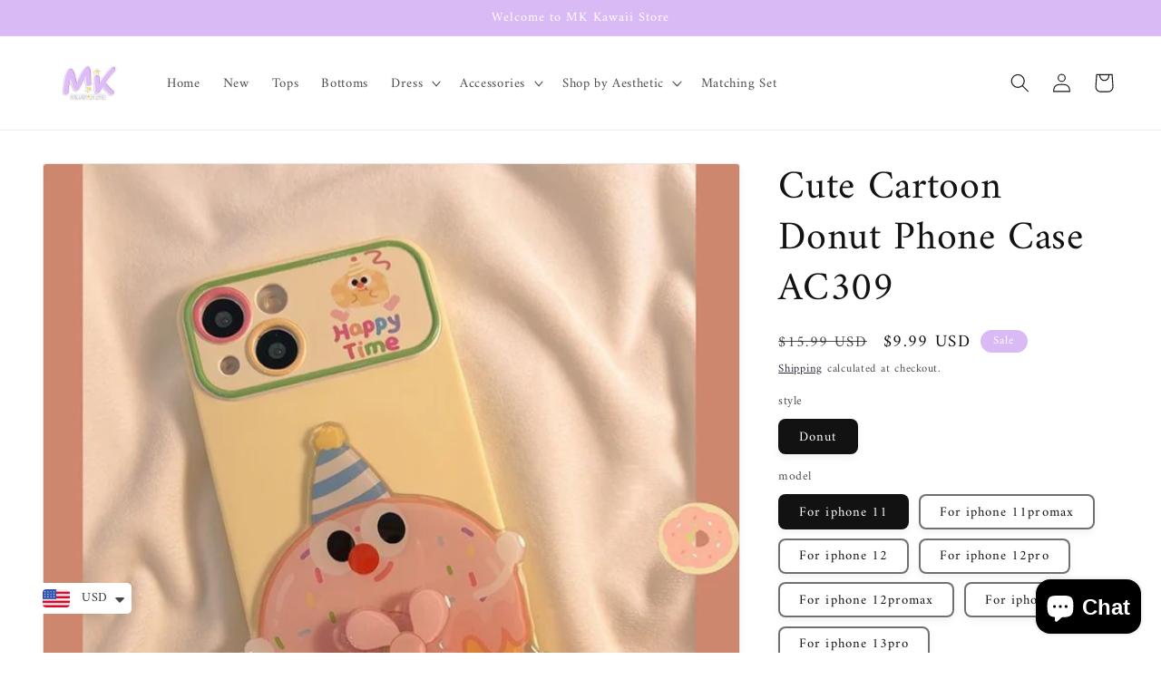

--- FILE ---
content_type: text/html; charset=utf-8
request_url: https://mkkawaiistore.com/products/cute-cartoon-donut-phone-case-ac309
body_size: 42794
content:
<!doctype html>
<html class="no-js" lang="en">
  <head>
  <meta name="google-site-verification" content="jWSdMY0hBKVz0Ktvs-hQOR2DBzDbOcCig-aPt6JClV0" />
    <meta name="google-site-verification" content="oO1c5s9IxAbJbUBiUTqH4FijirvrdEwW3Qb8cukhioA" />
    <meta name="p:domain_verify" content="967ae5e30be4d7aa0a93216af274c432"/>
    <meta charset="utf-8">
    <meta http-equiv="X-UA-Compatible" content="IE=edge">
    <meta name="viewport" content="width=device-width,initial-scale=1">
    <meta name="theme-color" content="">
    <link rel="canonical" href="https://mkkawaiishop.myshopify.com/products/cute-cartoon-donut-phone-case-ac309">
    <link rel="preconnect" href="https://cdn.shopify.com" crossorigin><link rel="icon" type="image/png" href="//mkkawaiistore.com/cdn/shop/files/MK_Kawaii_store_95896b97-a43b-4c55-8d03-695009714abd_1.png?crop=center&height=32&v=1666765747&width=32"><link rel="preconnect" href="https://fonts.shopifycdn.com" crossorigin><title>
      Kawaii Cute Cartoon Donut Phone Case AC309 - MK Kawaii Store
</title>

    
      <meta name="description" content="Cartoon Donut Phone Case AC309 Add a touch of cuteness and protection to your phone with our - MK Kawaii Store">
    

    

<meta property="og:site_name" content="MK Kawaii Store">
<meta property="og:url" content="https://mkkawaiishop.myshopify.com/products/cute-cartoon-donut-phone-case-ac309">
<meta property="og:title" content="Kawaii Cute Cartoon Donut Phone Case AC309 - MK Kawaii Store">
<meta property="og:type" content="product">
<meta property="og:description" content="Cartoon Donut Phone Case AC309 Add a touch of cuteness and protection to your phone with our - MK Kawaii Store"><meta property="og:image" content="http://mkkawaiistore.com/cdn/shop/files/f70bc341798eaaaf07bfa3d887660872.jpg?v=1698080589">
  <meta property="og:image:secure_url" content="https://mkkawaiistore.com/cdn/shop/files/f70bc341798eaaaf07bfa3d887660872.jpg?v=1698080589">
  <meta property="og:image:width" content="800">
  <meta property="og:image:height" content="800"><meta property="og:price:amount" content="9.99">
  <meta property="og:price:currency" content="USD"><meta name="twitter:site" content="@mk_kawaii_store"><meta name="twitter:card" content="summary_large_image">
<meta name="twitter:title" content="Kawaii Cute Cartoon Donut Phone Case AC309 - MK Kawaii Store">
<meta name="twitter:description" content="Cartoon Donut Phone Case AC309 Add a touch of cuteness and protection to your phone with our - MK Kawaii Store">


    <script src="//mkkawaiistore.com/cdn/shop/t/1/assets/global.js?v=149496944046504657681663555487" defer="defer"></script>
    <script>window.performance && window.performance.mark && window.performance.mark('shopify.content_for_header.start');</script><meta name="google-site-verification" content="jWSdMY0hBKVz0Ktvs-hQOR2DBzDbOcCig-aPt6JClV0">
<meta id="shopify-digital-wallet" name="shopify-digital-wallet" content="/66510684395/digital_wallets/dialog">
<link rel="alternate" hreflang="x-default" href="https://mkkawaiishop.myshopify.com/products/cute-cartoon-donut-phone-case-ac309">
<link rel="alternate" hreflang="en" href="https://mkkawaiishop.myshopify.com/products/cute-cartoon-donut-phone-case-ac309">
<link rel="alternate" hreflang="fr" href="https://mkkawaiishop.myshopify.com/fr/products/cute-cartoon-donut-phone-case-ac309">
<link rel="alternate" type="application/json+oembed" href="https://mkkawaiishop.myshopify.com/products/cute-cartoon-donut-phone-case-ac309.oembed">
<script async="async" src="/checkouts/internal/preloads.js?locale=en-US"></script>
<script id="shopify-features" type="application/json">{"accessToken":"c2f290188156d42494a86dcbad2ab0fc","betas":["rich-media-storefront-analytics"],"domain":"mkkawaiistore.com","predictiveSearch":true,"shopId":66510684395,"locale":"en"}</script>
<script>var Shopify = Shopify || {};
Shopify.shop = "mkkawaiishop.myshopify.com";
Shopify.locale = "en";
Shopify.currency = {"active":"USD","rate":"1.0"};
Shopify.country = "US";
Shopify.theme = {"name":"Dawn","id":135790952683,"schema_name":"Dawn","schema_version":"7.0.0","theme_store_id":887,"role":"main"};
Shopify.theme.handle = "null";
Shopify.theme.style = {"id":null,"handle":null};
Shopify.cdnHost = "mkkawaiistore.com/cdn";
Shopify.routes = Shopify.routes || {};
Shopify.routes.root = "/";</script>
<script type="module">!function(o){(o.Shopify=o.Shopify||{}).modules=!0}(window);</script>
<script>!function(o){function n(){var o=[];function n(){o.push(Array.prototype.slice.apply(arguments))}return n.q=o,n}var t=o.Shopify=o.Shopify||{};t.loadFeatures=n(),t.autoloadFeatures=n()}(window);</script>
<script id="shop-js-analytics" type="application/json">{"pageType":"product"}</script>
<script defer="defer" async type="module" src="//mkkawaiistore.com/cdn/shopifycloud/shop-js/modules/v2/client.init-shop-cart-sync_C5BV16lS.en.esm.js"></script>
<script defer="defer" async type="module" src="//mkkawaiistore.com/cdn/shopifycloud/shop-js/modules/v2/chunk.common_CygWptCX.esm.js"></script>
<script type="module">
  await import("//mkkawaiistore.com/cdn/shopifycloud/shop-js/modules/v2/client.init-shop-cart-sync_C5BV16lS.en.esm.js");
await import("//mkkawaiistore.com/cdn/shopifycloud/shop-js/modules/v2/chunk.common_CygWptCX.esm.js");

  window.Shopify.SignInWithShop?.initShopCartSync?.({"fedCMEnabled":true,"windoidEnabled":true});

</script>
<script>(function() {
  var isLoaded = false;
  function asyncLoad() {
    if (isLoaded) return;
    isLoaded = true;
    var urls = ["https:\/\/tms.trackingmore.net\/static\/js\/checkout.js?shop=mkkawaiishop.myshopify.com","https:\/\/cdn.shopify.com\/s\/files\/1\/0449\/2568\/1820\/t\/4\/assets\/booster_currency.js?v=1624978055\u0026shop=mkkawaiishop.myshopify.com","https:\/\/loox.io\/widget\/Vy-tw-3XYa\/loox.1674248551630.js?shop=mkkawaiishop.myshopify.com","\/\/cdn.shopify.com\/proxy\/7a2494717e5139be0c0c773ff9fb16b26ee481e96ad1a1ed39e10d6635e00bb4\/api.goaffpro.com\/loader.js?shop=mkkawaiishop.myshopify.com\u0026sp-cache-control=cHVibGljLCBtYXgtYWdlPTkwMA"];
    for (var i = 0; i < urls.length; i++) {
      var s = document.createElement('script');
      s.type = 'text/javascript';
      s.async = true;
      s.src = urls[i];
      var x = document.getElementsByTagName('script')[0];
      x.parentNode.insertBefore(s, x);
    }
  };
  if(window.attachEvent) {
    window.attachEvent('onload', asyncLoad);
  } else {
    window.addEventListener('load', asyncLoad, false);
  }
})();</script>
<script id="__st">var __st={"a":66510684395,"offset":28800,"reqid":"db35a777-d0de-4dbb-8bf5-3105f0d4f0f3-1768649516","pageurl":"mkkawaiistore.com\/products\/cute-cartoon-donut-phone-case-ac309","u":"bd1aeca21c71","p":"product","rtyp":"product","rid":8087622779115};</script>
<script>window.ShopifyPaypalV4VisibilityTracking = true;</script>
<script id="captcha-bootstrap">!function(){'use strict';const t='contact',e='account',n='new_comment',o=[[t,t],['blogs',n],['comments',n],[t,'customer']],c=[[e,'customer_login'],[e,'guest_login'],[e,'recover_customer_password'],[e,'create_customer']],r=t=>t.map((([t,e])=>`form[action*='/${t}']:not([data-nocaptcha='true']) input[name='form_type'][value='${e}']`)).join(','),a=t=>()=>t?[...document.querySelectorAll(t)].map((t=>t.form)):[];function s(){const t=[...o],e=r(t);return a(e)}const i='password',u='form_key',d=['recaptcha-v3-token','g-recaptcha-response','h-captcha-response',i],f=()=>{try{return window.sessionStorage}catch{return}},m='__shopify_v',_=t=>t.elements[u];function p(t,e,n=!1){try{const o=window.sessionStorage,c=JSON.parse(o.getItem(e)),{data:r}=function(t){const{data:e,action:n}=t;return t[m]||n?{data:e,action:n}:{data:t,action:n}}(c);for(const[e,n]of Object.entries(r))t.elements[e]&&(t.elements[e].value=n);n&&o.removeItem(e)}catch(o){console.error('form repopulation failed',{error:o})}}const l='form_type',E='cptcha';function T(t){t.dataset[E]=!0}const w=window,h=w.document,L='Shopify',v='ce_forms',y='captcha';let A=!1;((t,e)=>{const n=(g='f06e6c50-85a8-45c8-87d0-21a2b65856fe',I='https://cdn.shopify.com/shopifycloud/storefront-forms-hcaptcha/ce_storefront_forms_captcha_hcaptcha.v1.5.2.iife.js',D={infoText:'Protected by hCaptcha',privacyText:'Privacy',termsText:'Terms'},(t,e,n)=>{const o=w[L][v],c=o.bindForm;if(c)return c(t,g,e,D).then(n);var r;o.q.push([[t,g,e,D],n]),r=I,A||(h.body.append(Object.assign(h.createElement('script'),{id:'captcha-provider',async:!0,src:r})),A=!0)});var g,I,D;w[L]=w[L]||{},w[L][v]=w[L][v]||{},w[L][v].q=[],w[L][y]=w[L][y]||{},w[L][y].protect=function(t,e){n(t,void 0,e),T(t)},Object.freeze(w[L][y]),function(t,e,n,w,h,L){const[v,y,A,g]=function(t,e,n){const i=e?o:[],u=t?c:[],d=[...i,...u],f=r(d),m=r(i),_=r(d.filter((([t,e])=>n.includes(e))));return[a(f),a(m),a(_),s()]}(w,h,L),I=t=>{const e=t.target;return e instanceof HTMLFormElement?e:e&&e.form},D=t=>v().includes(t);t.addEventListener('submit',(t=>{const e=I(t);if(!e)return;const n=D(e)&&!e.dataset.hcaptchaBound&&!e.dataset.recaptchaBound,o=_(e),c=g().includes(e)&&(!o||!o.value);(n||c)&&t.preventDefault(),c&&!n&&(function(t){try{if(!f())return;!function(t){const e=f();if(!e)return;const n=_(t);if(!n)return;const o=n.value;o&&e.removeItem(o)}(t);const e=Array.from(Array(32),(()=>Math.random().toString(36)[2])).join('');!function(t,e){_(t)||t.append(Object.assign(document.createElement('input'),{type:'hidden',name:u})),t.elements[u].value=e}(t,e),function(t,e){const n=f();if(!n)return;const o=[...t.querySelectorAll(`input[type='${i}']`)].map((({name:t})=>t)),c=[...d,...o],r={};for(const[a,s]of new FormData(t).entries())c.includes(a)||(r[a]=s);n.setItem(e,JSON.stringify({[m]:1,action:t.action,data:r}))}(t,e)}catch(e){console.error('failed to persist form',e)}}(e),e.submit())}));const S=(t,e)=>{t&&!t.dataset[E]&&(n(t,e.some((e=>e===t))),T(t))};for(const o of['focusin','change'])t.addEventListener(o,(t=>{const e=I(t);D(e)&&S(e,y())}));const B=e.get('form_key'),M=e.get(l),P=B&&M;t.addEventListener('DOMContentLoaded',(()=>{const t=y();if(P)for(const e of t)e.elements[l].value===M&&p(e,B);[...new Set([...A(),...v().filter((t=>'true'===t.dataset.shopifyCaptcha))])].forEach((e=>S(e,t)))}))}(h,new URLSearchParams(w.location.search),n,t,e,['guest_login'])})(!0,!0)}();</script>
<script integrity="sha256-4kQ18oKyAcykRKYeNunJcIwy7WH5gtpwJnB7kiuLZ1E=" data-source-attribution="shopify.loadfeatures" defer="defer" src="//mkkawaiistore.com/cdn/shopifycloud/storefront/assets/storefront/load_feature-a0a9edcb.js" crossorigin="anonymous"></script>
<script data-source-attribution="shopify.dynamic_checkout.dynamic.init">var Shopify=Shopify||{};Shopify.PaymentButton=Shopify.PaymentButton||{isStorefrontPortableWallets:!0,init:function(){window.Shopify.PaymentButton.init=function(){};var t=document.createElement("script");t.src="https://mkkawaiistore.com/cdn/shopifycloud/portable-wallets/latest/portable-wallets.en.js",t.type="module",document.head.appendChild(t)}};
</script>
<script data-source-attribution="shopify.dynamic_checkout.buyer_consent">
  function portableWalletsHideBuyerConsent(e){var t=document.getElementById("shopify-buyer-consent"),n=document.getElementById("shopify-subscription-policy-button");t&&n&&(t.classList.add("hidden"),t.setAttribute("aria-hidden","true"),n.removeEventListener("click",e))}function portableWalletsShowBuyerConsent(e){var t=document.getElementById("shopify-buyer-consent"),n=document.getElementById("shopify-subscription-policy-button");t&&n&&(t.classList.remove("hidden"),t.removeAttribute("aria-hidden"),n.addEventListener("click",e))}window.Shopify?.PaymentButton&&(window.Shopify.PaymentButton.hideBuyerConsent=portableWalletsHideBuyerConsent,window.Shopify.PaymentButton.showBuyerConsent=portableWalletsShowBuyerConsent);
</script>
<script>
  function portableWalletsCleanup(e){e&&e.src&&console.error("Failed to load portable wallets script "+e.src);var t=document.querySelectorAll("shopify-accelerated-checkout .shopify-payment-button__skeleton, shopify-accelerated-checkout-cart .wallet-cart-button__skeleton"),e=document.getElementById("shopify-buyer-consent");for(let e=0;e<t.length;e++)t[e].remove();e&&e.remove()}function portableWalletsNotLoadedAsModule(e){e instanceof ErrorEvent&&"string"==typeof e.message&&e.message.includes("import.meta")&&"string"==typeof e.filename&&e.filename.includes("portable-wallets")&&(window.removeEventListener("error",portableWalletsNotLoadedAsModule),window.Shopify.PaymentButton.failedToLoad=e,"loading"===document.readyState?document.addEventListener("DOMContentLoaded",window.Shopify.PaymentButton.init):window.Shopify.PaymentButton.init())}window.addEventListener("error",portableWalletsNotLoadedAsModule);
</script>

<script type="module" src="https://mkkawaiistore.com/cdn/shopifycloud/portable-wallets/latest/portable-wallets.en.js" onError="portableWalletsCleanup(this)" crossorigin="anonymous"></script>
<script nomodule>
  document.addEventListener("DOMContentLoaded", portableWalletsCleanup);
</script>

<link id="shopify-accelerated-checkout-styles" rel="stylesheet" media="screen" href="https://mkkawaiistore.com/cdn/shopifycloud/portable-wallets/latest/accelerated-checkout-backwards-compat.css" crossorigin="anonymous">
<style id="shopify-accelerated-checkout-cart">
        #shopify-buyer-consent {
  margin-top: 1em;
  display: inline-block;
  width: 100%;
}

#shopify-buyer-consent.hidden {
  display: none;
}

#shopify-subscription-policy-button {
  background: none;
  border: none;
  padding: 0;
  text-decoration: underline;
  font-size: inherit;
  cursor: pointer;
}

#shopify-subscription-policy-button::before {
  box-shadow: none;
}

      </style>
<script id="sections-script" data-sections="header,footer" defer="defer" src="//mkkawaiistore.com/cdn/shop/t/1/compiled_assets/scripts.js?622"></script>
<script>window.performance && window.performance.mark && window.performance.mark('shopify.content_for_header.end');</script>


    <style data-shopify>
      @font-face {
  font-family: Amiri;
  font-weight: 400;
  font-style: normal;
  font-display: swap;
  src: url("//mkkawaiistore.com/cdn/fonts/amiri/amiri_n4.fee8c3379b68ea3b9c7241a63b8a252071faad52.woff2") format("woff2"),
       url("//mkkawaiistore.com/cdn/fonts/amiri/amiri_n4.94cde4e18ec8ae53bf8f7240b84e1f76ce23772d.woff") format("woff");
}

      @font-face {
  font-family: Amiri;
  font-weight: 700;
  font-style: normal;
  font-display: swap;
  src: url("//mkkawaiistore.com/cdn/fonts/amiri/amiri_n7.18bdf9995a65958ebe1ecc6a8e58369f2e5fde36.woff2") format("woff2"),
       url("//mkkawaiistore.com/cdn/fonts/amiri/amiri_n7.4018e09897bebe29690de457ff22ede457913518.woff") format("woff");
}

      @font-face {
  font-family: Amiri;
  font-weight: 400;
  font-style: italic;
  font-display: swap;
  src: url("//mkkawaiistore.com/cdn/fonts/amiri/amiri_i4.95beacf234505f7529ea2b9b84305503763d41e2.woff2") format("woff2"),
       url("//mkkawaiistore.com/cdn/fonts/amiri/amiri_i4.8d0b215ae13ef2acc52deb9eff6cd2c66724cd2c.woff") format("woff");
}

      @font-face {
  font-family: Amiri;
  font-weight: 700;
  font-style: italic;
  font-display: swap;
  src: url("//mkkawaiistore.com/cdn/fonts/amiri/amiri_i7.d86700268b4250b5d5dd87a772497e6709d54e11.woff2") format("woff2"),
       url("//mkkawaiistore.com/cdn/fonts/amiri/amiri_i7.cb7296b13edcdeb3c0aa02998d8a90203078f1a1.woff") format("woff");
}

      @font-face {
  font-family: Amiri;
  font-weight: 400;
  font-style: normal;
  font-display: swap;
  src: url("//mkkawaiistore.com/cdn/fonts/amiri/amiri_n4.fee8c3379b68ea3b9c7241a63b8a252071faad52.woff2") format("woff2"),
       url("//mkkawaiistore.com/cdn/fonts/amiri/amiri_n4.94cde4e18ec8ae53bf8f7240b84e1f76ce23772d.woff") format("woff");
}


      :root {
        --font-body-family: Amiri, serif;
        --font-body-style: normal;
        --font-body-weight: 400;
        --font-body-weight-bold: 700;

        --font-heading-family: Amiri, serif;
        --font-heading-style: normal;
        --font-heading-weight: 400;

        --font-body-scale: 1.05;
        --font-heading-scale: 1.0476190476190477;

        --color-base-text: 18, 18, 18;
        --color-shadow: 18, 18, 18;
        --color-base-background-1: 255, 255, 255;
        --color-base-background-2: 243, 243, 243;
        --color-base-solid-button-labels: 255, 255, 255;
        --color-base-outline-button-labels: 12, 6, 25;
        --color-base-accent-1: 217, 186, 245;
        --color-base-accent-2: 217, 186, 245;
        --payment-terms-background-color: #ffffff;

        --gradient-base-background-1: #ffffff;
        --gradient-base-background-2: #f3f3f3;
        --gradient-base-accent-1: #d9baf5;
        --gradient-base-accent-2: #d9baf5;

        --media-padding: px;
        --media-border-opacity: 0.1;
        --media-border-width: 1px;
        --media-radius: 4px;
        --media-shadow-opacity: 0.05;
        --media-shadow-horizontal-offset: 0px;
        --media-shadow-vertical-offset: 4px;
        --media-shadow-blur-radius: 10px;
        --media-shadow-visible: 1;

        --page-width: 130rem;
        --page-width-margin: 0rem;

        --product-card-image-padding: 0.0rem;
        --product-card-corner-radius: 0.4rem;
        --product-card-text-alignment: center;
        --product-card-border-width: 0.1rem;
        --product-card-border-opacity: 0.15;
        --product-card-shadow-opacity: 0.05;
        --product-card-shadow-visible: 1;
        --product-card-shadow-horizontal-offset: 0.0rem;
        --product-card-shadow-vertical-offset: 0.4rem;
        --product-card-shadow-blur-radius: 1.0rem;

        --collection-card-image-padding: 0.0rem;
        --collection-card-corner-radius: 0.4rem;
        --collection-card-text-alignment: center;
        --collection-card-border-width: 0.1rem;
        --collection-card-border-opacity: 0.15;
        --collection-card-shadow-opacity: 0.05;
        --collection-card-shadow-visible: 1;
        --collection-card-shadow-horizontal-offset: 0.0rem;
        --collection-card-shadow-vertical-offset: 0.4rem;
        --collection-card-shadow-blur-radius: 1.0rem;

        --blog-card-image-padding: 0.0rem;
        --blog-card-corner-radius: 0.4rem;
        --blog-card-text-alignment: center;
        --blog-card-border-width: 0.1rem;
        --blog-card-border-opacity: 0.15;
        --blog-card-shadow-opacity: 0.05;
        --blog-card-shadow-visible: 1;
        --blog-card-shadow-horizontal-offset: 0.0rem;
        --blog-card-shadow-vertical-offset: 0.4rem;
        --blog-card-shadow-blur-radius: 1.0rem;

        --badge-corner-radius: 4.0rem;

        --popup-border-width: 1px;
        --popup-border-opacity: 0.15;
        --popup-corner-radius: 4px;
        --popup-shadow-opacity: 0.05;
        --popup-shadow-horizontal-offset: 0px;
        --popup-shadow-vertical-offset: 4px;
        --popup-shadow-blur-radius: 10px;

        --drawer-border-width: 1px;
        --drawer-border-opacity: 0.15;
        --drawer-shadow-opacity: 0.05;
        --drawer-shadow-horizontal-offset: 0px;
        --drawer-shadow-vertical-offset: 4px;
        --drawer-shadow-blur-radius: 10px;

        --spacing-sections-desktop: 20px;
        --spacing-sections-mobile: 20px;

        --grid-desktop-vertical-spacing: 12px;
        --grid-desktop-horizontal-spacing: 12px;
        --grid-mobile-vertical-spacing: 6px;
        --grid-mobile-horizontal-spacing: 6px;

        --text-boxes-border-opacity: 0.1;
        --text-boxes-border-width: 1px;
        --text-boxes-radius: 4px;
        --text-boxes-shadow-opacity: 0.05;
        --text-boxes-shadow-visible: 1;
        --text-boxes-shadow-horizontal-offset: 0px;
        --text-boxes-shadow-vertical-offset: 4px;
        --text-boxes-shadow-blur-radius: 10px;

        --buttons-radius: 4px;
        --buttons-radius-outset: 6px;
        --buttons-border-width: 2px;
        --buttons-border-opacity: 1.0;
        --buttons-shadow-opacity: 0.05;
        --buttons-shadow-visible: 1;
        --buttons-shadow-horizontal-offset: 0px;
        --buttons-shadow-vertical-offset: 2px;
        --buttons-shadow-blur-radius: 10px;
        --buttons-border-offset: 0.3px;

        --inputs-radius: 4px;
        --inputs-border-width: 2px;
        --inputs-border-opacity: 0.6;
        --inputs-shadow-opacity: 0.05;
        --inputs-shadow-horizontal-offset: 0px;
        --inputs-margin-offset: 4px;
        --inputs-shadow-vertical-offset: 4px;
        --inputs-shadow-blur-radius: 10px;
        --inputs-radius-outset: 6px;

        --variant-pills-radius: 8px;
        --variant-pills-border-width: 2px;
        --variant-pills-border-opacity: 0.6;
        --variant-pills-shadow-opacity: 0.05;
        --variant-pills-shadow-horizontal-offset: 0px;
        --variant-pills-shadow-vertical-offset: 4px;
        --variant-pills-shadow-blur-radius: 10px;
      }

      *,
      *::before,
      *::after {
        box-sizing: inherit;
      }

      html {
        box-sizing: border-box;
        font-size: calc(var(--font-body-scale) * 62.5%);
        height: 100%;
      }

      body {
        display: grid;
        grid-template-rows: auto auto 1fr auto;
        grid-template-columns: 100%;
        min-height: 100%;
        margin: 0;
        font-size: 1.5rem;
        letter-spacing: 0.06rem;
        line-height: calc(1 + 0.8 / var(--font-body-scale));
        font-family: var(--font-body-family);
        font-style: var(--font-body-style);
        font-weight: var(--font-body-weight);
      }

      @media screen and (min-width: 750px) {
        body {
          font-size: 1.6rem;
        }
      }
    </style>

    <link href="//mkkawaiistore.com/cdn/shop/t/1/assets/base.css?v=106997162017984916431663555505" rel="stylesheet" type="text/css" media="all" />
<link rel="preload" as="font" href="//mkkawaiistore.com/cdn/fonts/amiri/amiri_n4.fee8c3379b68ea3b9c7241a63b8a252071faad52.woff2" type="font/woff2" crossorigin><link rel="preload" as="font" href="//mkkawaiistore.com/cdn/fonts/amiri/amiri_n4.fee8c3379b68ea3b9c7241a63b8a252071faad52.woff2" type="font/woff2" crossorigin><link rel="stylesheet" href="//mkkawaiistore.com/cdn/shop/t/1/assets/component-predictive-search.css?v=83512081251802922551663555482" media="print" onload="this.media='all'"><script>document.documentElement.className = document.documentElement.className.replace('no-js', 'js');
    if (Shopify.designMode) {
      document.documentElement.classList.add('shopify-design-mode');
    }
    </script>
  



    

    
  
<!-- BEGIN app block: shopify://apps/frequently-bought/blocks/app-embed-block/b1a8cbea-c844-4842-9529-7c62dbab1b1f --><script>
    window.codeblackbelt = window.codeblackbelt || {};
    window.codeblackbelt.shop = window.codeblackbelt.shop || 'mkkawaiishop.myshopify.com';
    
        window.codeblackbelt.productId = 8087622779115;</script><script src="//cdn.codeblackbelt.com/widgets/frequently-bought-together/main.min.js?version=2026011719+0800" async></script>
 <!-- END app block --><script src="https://cdn.shopify.com/extensions/a9a32278-85fd-435d-a2e4-15afbc801656/nova-multi-currency-converter-1/assets/nova-cur-app-embed.js" type="text/javascript" defer="defer"></script>
<link href="https://cdn.shopify.com/extensions/a9a32278-85fd-435d-a2e4-15afbc801656/nova-multi-currency-converter-1/assets/nova-cur.css" rel="stylesheet" type="text/css" media="all">
<script src="https://cdn.shopify.com/extensions/7bc9bb47-adfa-4267-963e-cadee5096caf/inbox-1252/assets/inbox-chat-loader.js" type="text/javascript" defer="defer"></script>
<link href="https://monorail-edge.shopifysvc.com" rel="dns-prefetch">
<script>(function(){if ("sendBeacon" in navigator && "performance" in window) {try {var session_token_from_headers = performance.getEntriesByType('navigation')[0].serverTiming.find(x => x.name == '_s').description;} catch {var session_token_from_headers = undefined;}var session_cookie_matches = document.cookie.match(/_shopify_s=([^;]*)/);var session_token_from_cookie = session_cookie_matches && session_cookie_matches.length === 2 ? session_cookie_matches[1] : "";var session_token = session_token_from_headers || session_token_from_cookie || "";function handle_abandonment_event(e) {var entries = performance.getEntries().filter(function(entry) {return /monorail-edge.shopifysvc.com/.test(entry.name);});if (!window.abandonment_tracked && entries.length === 0) {window.abandonment_tracked = true;var currentMs = Date.now();var navigation_start = performance.timing.navigationStart;var payload = {shop_id: 66510684395,url: window.location.href,navigation_start,duration: currentMs - navigation_start,session_token,page_type: "product"};window.navigator.sendBeacon("https://monorail-edge.shopifysvc.com/v1/produce", JSON.stringify({schema_id: "online_store_buyer_site_abandonment/1.1",payload: payload,metadata: {event_created_at_ms: currentMs,event_sent_at_ms: currentMs}}));}}window.addEventListener('pagehide', handle_abandonment_event);}}());</script>
<script id="web-pixels-manager-setup">(function e(e,d,r,n,o){if(void 0===o&&(o={}),!Boolean(null===(a=null===(i=window.Shopify)||void 0===i?void 0:i.analytics)||void 0===a?void 0:a.replayQueue)){var i,a;window.Shopify=window.Shopify||{};var t=window.Shopify;t.analytics=t.analytics||{};var s=t.analytics;s.replayQueue=[],s.publish=function(e,d,r){return s.replayQueue.push([e,d,r]),!0};try{self.performance.mark("wpm:start")}catch(e){}var l=function(){var e={modern:/Edge?\/(1{2}[4-9]|1[2-9]\d|[2-9]\d{2}|\d{4,})\.\d+(\.\d+|)|Firefox\/(1{2}[4-9]|1[2-9]\d|[2-9]\d{2}|\d{4,})\.\d+(\.\d+|)|Chrom(ium|e)\/(9{2}|\d{3,})\.\d+(\.\d+|)|(Maci|X1{2}).+ Version\/(15\.\d+|(1[6-9]|[2-9]\d|\d{3,})\.\d+)([,.]\d+|)( \(\w+\)|)( Mobile\/\w+|) Safari\/|Chrome.+OPR\/(9{2}|\d{3,})\.\d+\.\d+|(CPU[ +]OS|iPhone[ +]OS|CPU[ +]iPhone|CPU IPhone OS|CPU iPad OS)[ +]+(15[._]\d+|(1[6-9]|[2-9]\d|\d{3,})[._]\d+)([._]\d+|)|Android:?[ /-](13[3-9]|1[4-9]\d|[2-9]\d{2}|\d{4,})(\.\d+|)(\.\d+|)|Android.+Firefox\/(13[5-9]|1[4-9]\d|[2-9]\d{2}|\d{4,})\.\d+(\.\d+|)|Android.+Chrom(ium|e)\/(13[3-9]|1[4-9]\d|[2-9]\d{2}|\d{4,})\.\d+(\.\d+|)|SamsungBrowser\/([2-9]\d|\d{3,})\.\d+/,legacy:/Edge?\/(1[6-9]|[2-9]\d|\d{3,})\.\d+(\.\d+|)|Firefox\/(5[4-9]|[6-9]\d|\d{3,})\.\d+(\.\d+|)|Chrom(ium|e)\/(5[1-9]|[6-9]\d|\d{3,})\.\d+(\.\d+|)([\d.]+$|.*Safari\/(?![\d.]+ Edge\/[\d.]+$))|(Maci|X1{2}).+ Version\/(10\.\d+|(1[1-9]|[2-9]\d|\d{3,})\.\d+)([,.]\d+|)( \(\w+\)|)( Mobile\/\w+|) Safari\/|Chrome.+OPR\/(3[89]|[4-9]\d|\d{3,})\.\d+\.\d+|(CPU[ +]OS|iPhone[ +]OS|CPU[ +]iPhone|CPU IPhone OS|CPU iPad OS)[ +]+(10[._]\d+|(1[1-9]|[2-9]\d|\d{3,})[._]\d+)([._]\d+|)|Android:?[ /-](13[3-9]|1[4-9]\d|[2-9]\d{2}|\d{4,})(\.\d+|)(\.\d+|)|Mobile Safari.+OPR\/([89]\d|\d{3,})\.\d+\.\d+|Android.+Firefox\/(13[5-9]|1[4-9]\d|[2-9]\d{2}|\d{4,})\.\d+(\.\d+|)|Android.+Chrom(ium|e)\/(13[3-9]|1[4-9]\d|[2-9]\d{2}|\d{4,})\.\d+(\.\d+|)|Android.+(UC? ?Browser|UCWEB|U3)[ /]?(15\.([5-9]|\d{2,})|(1[6-9]|[2-9]\d|\d{3,})\.\d+)\.\d+|SamsungBrowser\/(5\.\d+|([6-9]|\d{2,})\.\d+)|Android.+MQ{2}Browser\/(14(\.(9|\d{2,})|)|(1[5-9]|[2-9]\d|\d{3,})(\.\d+|))(\.\d+|)|K[Aa][Ii]OS\/(3\.\d+|([4-9]|\d{2,})\.\d+)(\.\d+|)/},d=e.modern,r=e.legacy,n=navigator.userAgent;return n.match(d)?"modern":n.match(r)?"legacy":"unknown"}(),u="modern"===l?"modern":"legacy",c=(null!=n?n:{modern:"",legacy:""})[u],f=function(e){return[e.baseUrl,"/wpm","/b",e.hashVersion,"modern"===e.buildTarget?"m":"l",".js"].join("")}({baseUrl:d,hashVersion:r,buildTarget:u}),m=function(e){var d=e.version,r=e.bundleTarget,n=e.surface,o=e.pageUrl,i=e.monorailEndpoint;return{emit:function(e){var a=e.status,t=e.errorMsg,s=(new Date).getTime(),l=JSON.stringify({metadata:{event_sent_at_ms:s},events:[{schema_id:"web_pixels_manager_load/3.1",payload:{version:d,bundle_target:r,page_url:o,status:a,surface:n,error_msg:t},metadata:{event_created_at_ms:s}}]});if(!i)return console&&console.warn&&console.warn("[Web Pixels Manager] No Monorail endpoint provided, skipping logging."),!1;try{return self.navigator.sendBeacon.bind(self.navigator)(i,l)}catch(e){}var u=new XMLHttpRequest;try{return u.open("POST",i,!0),u.setRequestHeader("Content-Type","text/plain"),u.send(l),!0}catch(e){return console&&console.warn&&console.warn("[Web Pixels Manager] Got an unhandled error while logging to Monorail."),!1}}}}({version:r,bundleTarget:l,surface:e.surface,pageUrl:self.location.href,monorailEndpoint:e.monorailEndpoint});try{o.browserTarget=l,function(e){var d=e.src,r=e.async,n=void 0===r||r,o=e.onload,i=e.onerror,a=e.sri,t=e.scriptDataAttributes,s=void 0===t?{}:t,l=document.createElement("script"),u=document.querySelector("head"),c=document.querySelector("body");if(l.async=n,l.src=d,a&&(l.integrity=a,l.crossOrigin="anonymous"),s)for(var f in s)if(Object.prototype.hasOwnProperty.call(s,f))try{l.dataset[f]=s[f]}catch(e){}if(o&&l.addEventListener("load",o),i&&l.addEventListener("error",i),u)u.appendChild(l);else{if(!c)throw new Error("Did not find a head or body element to append the script");c.appendChild(l)}}({src:f,async:!0,onload:function(){if(!function(){var e,d;return Boolean(null===(d=null===(e=window.Shopify)||void 0===e?void 0:e.analytics)||void 0===d?void 0:d.initialized)}()){var d=window.webPixelsManager.init(e)||void 0;if(d){var r=window.Shopify.analytics;r.replayQueue.forEach((function(e){var r=e[0],n=e[1],o=e[2];d.publishCustomEvent(r,n,o)})),r.replayQueue=[],r.publish=d.publishCustomEvent,r.visitor=d.visitor,r.initialized=!0}}},onerror:function(){return m.emit({status:"failed",errorMsg:"".concat(f," has failed to load")})},sri:function(e){var d=/^sha384-[A-Za-z0-9+/=]+$/;return"string"==typeof e&&d.test(e)}(c)?c:"",scriptDataAttributes:o}),m.emit({status:"loading"})}catch(e){m.emit({status:"failed",errorMsg:(null==e?void 0:e.message)||"Unknown error"})}}})({shopId: 66510684395,storefrontBaseUrl: "https://mkkawaiishop.myshopify.com",extensionsBaseUrl: "https://extensions.shopifycdn.com/cdn/shopifycloud/web-pixels-manager",monorailEndpoint: "https://monorail-edge.shopifysvc.com/unstable/produce_batch",surface: "storefront-renderer",enabledBetaFlags: ["2dca8a86"],webPixelsConfigList: [{"id":"1556545771","configuration":"{\"shop\":\"mkkawaiishop.myshopify.com\",\"cookie_duration\":\"604800\",\"first_touch_or_last\":\"last_touch\",\"goaffpro_identifiers\":\"gfp_ref,ref,aff,wpam_id,click_id\",\"ignore_ad_clicks\":\"false\"}","eventPayloadVersion":"v1","runtimeContext":"STRICT","scriptVersion":"a74598cb423e21a6befc33d5db5fba42","type":"APP","apiClientId":2744533,"privacyPurposes":["ANALYTICS","MARKETING"],"dataSharingAdjustments":{"protectedCustomerApprovalScopes":["read_customer_address","read_customer_email","read_customer_name","read_customer_personal_data","read_customer_phone"]}},{"id":"549847275","configuration":"{\"config\":\"{\\\"pixel_id\\\":\\\"GT-K8MBJ4L\\\",\\\"target_country\\\":\\\"US\\\",\\\"gtag_events\\\":[{\\\"type\\\":\\\"purchase\\\",\\\"action_label\\\":\\\"MC-FEYL04FQHX\\\"},{\\\"type\\\":\\\"page_view\\\",\\\"action_label\\\":\\\"MC-FEYL04FQHX\\\"},{\\\"type\\\":\\\"view_item\\\",\\\"action_label\\\":\\\"MC-FEYL04FQHX\\\"}],\\\"enable_monitoring_mode\\\":false}\"}","eventPayloadVersion":"v1","runtimeContext":"OPEN","scriptVersion":"b2a88bafab3e21179ed38636efcd8a93","type":"APP","apiClientId":1780363,"privacyPurposes":[],"dataSharingAdjustments":{"protectedCustomerApprovalScopes":["read_customer_address","read_customer_email","read_customer_name","read_customer_personal_data","read_customer_phone"]}},{"id":"70975723","configuration":"{\"tagID\":\"2613242934730\"}","eventPayloadVersion":"v1","runtimeContext":"STRICT","scriptVersion":"18031546ee651571ed29edbe71a3550b","type":"APP","apiClientId":3009811,"privacyPurposes":["ANALYTICS","MARKETING","SALE_OF_DATA"],"dataSharingAdjustments":{"protectedCustomerApprovalScopes":["read_customer_address","read_customer_email","read_customer_name","read_customer_personal_data","read_customer_phone"]}},{"id":"shopify-app-pixel","configuration":"{}","eventPayloadVersion":"v1","runtimeContext":"STRICT","scriptVersion":"0450","apiClientId":"shopify-pixel","type":"APP","privacyPurposes":["ANALYTICS","MARKETING"]},{"id":"shopify-custom-pixel","eventPayloadVersion":"v1","runtimeContext":"LAX","scriptVersion":"0450","apiClientId":"shopify-pixel","type":"CUSTOM","privacyPurposes":["ANALYTICS","MARKETING"]}],isMerchantRequest: false,initData: {"shop":{"name":"MK Kawaii Store","paymentSettings":{"currencyCode":"USD"},"myshopifyDomain":"mkkawaiishop.myshopify.com","countryCode":"GB","storefrontUrl":"https:\/\/mkkawaiishop.myshopify.com"},"customer":null,"cart":null,"checkout":null,"productVariants":[{"price":{"amount":9.99,"currencyCode":"USD"},"product":{"title":"Cute Cartoon Donut Phone Case AC309","vendor":"MK Kawaii Store","id":"8087622779115","untranslatedTitle":"Cute Cartoon Donut Phone Case AC309","url":"\/products\/cute-cartoon-donut-phone-case-ac309","type":""},"id":"44066927083755","image":{"src":"\/\/mkkawaiistore.com\/cdn\/shop\/files\/e5da2a60da524e2acea070bf16cd3bd5.jpg?v=1698080598"},"sku":"","title":"Donut \/ For iphone 11","untranslatedTitle":"Donut \/ For iphone 11"},{"price":{"amount":9.99,"currencyCode":"USD"},"product":{"title":"Cute Cartoon Donut Phone Case AC309","vendor":"MK Kawaii Store","id":"8087622779115","untranslatedTitle":"Cute Cartoon Donut Phone Case AC309","url":"\/products\/cute-cartoon-donut-phone-case-ac309","type":""},"id":"44066927116523","image":{"src":"\/\/mkkawaiistore.com\/cdn\/shop\/files\/8884b3f8f50159964cdf5bccfec696e1.jpg?v=1698080601"},"sku":"","title":"Donut \/ For iphone 11promax","untranslatedTitle":"Donut \/ For iphone 11promax"},{"price":{"amount":9.99,"currencyCode":"USD"},"product":{"title":"Cute Cartoon Donut Phone Case AC309","vendor":"MK Kawaii Store","id":"8087622779115","untranslatedTitle":"Cute Cartoon Donut Phone Case AC309","url":"\/products\/cute-cartoon-donut-phone-case-ac309","type":""},"id":"44066927149291","image":{"src":"\/\/mkkawaiistore.com\/cdn\/shop\/files\/8884b3f8f50159964cdf5bccfec696e1.jpg?v=1698080601"},"sku":"","title":"Donut \/ For iphone 12","untranslatedTitle":"Donut \/ For iphone 12"},{"price":{"amount":9.99,"currencyCode":"USD"},"product":{"title":"Cute Cartoon Donut Phone Case AC309","vendor":"MK Kawaii Store","id":"8087622779115","untranslatedTitle":"Cute Cartoon Donut Phone Case AC309","url":"\/products\/cute-cartoon-donut-phone-case-ac309","type":""},"id":"44066927182059","image":{"src":"\/\/mkkawaiistore.com\/cdn\/shop\/files\/8884b3f8f50159964cdf5bccfec696e1.jpg?v=1698080601"},"sku":"","title":"Donut \/ For iphone 12pro","untranslatedTitle":"Donut \/ For iphone 12pro"},{"price":{"amount":9.99,"currencyCode":"USD"},"product":{"title":"Cute Cartoon Donut Phone Case AC309","vendor":"MK Kawaii Store","id":"8087622779115","untranslatedTitle":"Cute Cartoon Donut Phone Case AC309","url":"\/products\/cute-cartoon-donut-phone-case-ac309","type":""},"id":"44066927214827","image":{"src":"\/\/mkkawaiistore.com\/cdn\/shop\/files\/8884b3f8f50159964cdf5bccfec696e1.jpg?v=1698080601"},"sku":"","title":"Donut \/ For iphone 12promax","untranslatedTitle":"Donut \/ For iphone 12promax"},{"price":{"amount":9.99,"currencyCode":"USD"},"product":{"title":"Cute Cartoon Donut Phone Case AC309","vendor":"MK Kawaii Store","id":"8087622779115","untranslatedTitle":"Cute Cartoon Donut Phone Case AC309","url":"\/products\/cute-cartoon-donut-phone-case-ac309","type":""},"id":"44066927247595","image":{"src":"\/\/mkkawaiistore.com\/cdn\/shop\/files\/8884b3f8f50159964cdf5bccfec696e1.jpg?v=1698080601"},"sku":"","title":"Donut \/ For iphone 13","untranslatedTitle":"Donut \/ For iphone 13"},{"price":{"amount":9.99,"currencyCode":"USD"},"product":{"title":"Cute Cartoon Donut Phone Case AC309","vendor":"MK Kawaii Store","id":"8087622779115","untranslatedTitle":"Cute Cartoon Donut Phone Case AC309","url":"\/products\/cute-cartoon-donut-phone-case-ac309","type":""},"id":"44066927280363","image":{"src":"\/\/mkkawaiistore.com\/cdn\/shop\/files\/8884b3f8f50159964cdf5bccfec696e1.jpg?v=1698080601"},"sku":"","title":"Donut \/ For iphone 13pro","untranslatedTitle":"Donut \/ For iphone 13pro"},{"price":{"amount":9.99,"currencyCode":"USD"},"product":{"title":"Cute Cartoon Donut Phone Case AC309","vendor":"MK Kawaii Store","id":"8087622779115","untranslatedTitle":"Cute Cartoon Donut Phone Case AC309","url":"\/products\/cute-cartoon-donut-phone-case-ac309","type":""},"id":"44066927313131","image":{"src":"\/\/mkkawaiistore.com\/cdn\/shop\/files\/8884b3f8f50159964cdf5bccfec696e1.jpg?v=1698080601"},"sku":"","title":"Donut \/ For iphone 13promax","untranslatedTitle":"Donut \/ For iphone 13promax"},{"price":{"amount":9.99,"currencyCode":"USD"},"product":{"title":"Cute Cartoon Donut Phone Case AC309","vendor":"MK Kawaii Store","id":"8087622779115","untranslatedTitle":"Cute Cartoon Donut Phone Case AC309","url":"\/products\/cute-cartoon-donut-phone-case-ac309","type":""},"id":"44066927345899","image":{"src":"\/\/mkkawaiistore.com\/cdn\/shop\/files\/8884b3f8f50159964cdf5bccfec696e1.jpg?v=1698080601"},"sku":"","title":"Donut \/ For iphone 14","untranslatedTitle":"Donut \/ For iphone 14"},{"price":{"amount":9.99,"currencyCode":"USD"},"product":{"title":"Cute Cartoon Donut Phone Case AC309","vendor":"MK Kawaii Store","id":"8087622779115","untranslatedTitle":"Cute Cartoon Donut Phone Case AC309","url":"\/products\/cute-cartoon-donut-phone-case-ac309","type":""},"id":"44066927378667","image":{"src":"\/\/mkkawaiistore.com\/cdn\/shop\/files\/8884b3f8f50159964cdf5bccfec696e1.jpg?v=1698080601"},"sku":"","title":"Donut \/ For iphone 14plus","untranslatedTitle":"Donut \/ For iphone 14plus"},{"price":{"amount":9.99,"currencyCode":"USD"},"product":{"title":"Cute Cartoon Donut Phone Case AC309","vendor":"MK Kawaii Store","id":"8087622779115","untranslatedTitle":"Cute Cartoon Donut Phone Case AC309","url":"\/products\/cute-cartoon-donut-phone-case-ac309","type":""},"id":"44066927411435","image":{"src":"\/\/mkkawaiistore.com\/cdn\/shop\/files\/8884b3f8f50159964cdf5bccfec696e1.jpg?v=1698080601"},"sku":"","title":"Donut \/ For iphone 14pro","untranslatedTitle":"Donut \/ For iphone 14pro"},{"price":{"amount":9.99,"currencyCode":"USD"},"product":{"title":"Cute Cartoon Donut Phone Case AC309","vendor":"MK Kawaii Store","id":"8087622779115","untranslatedTitle":"Cute Cartoon Donut Phone Case AC309","url":"\/products\/cute-cartoon-donut-phone-case-ac309","type":""},"id":"44066927444203","image":{"src":"\/\/mkkawaiistore.com\/cdn\/shop\/files\/8884b3f8f50159964cdf5bccfec696e1.jpg?v=1698080601"},"sku":"","title":"Donut \/ For iphone 14promax","untranslatedTitle":"Donut \/ For iphone 14promax"},{"price":{"amount":9.99,"currencyCode":"USD"},"product":{"title":"Cute Cartoon Donut Phone Case AC309","vendor":"MK Kawaii Store","id":"8087622779115","untranslatedTitle":"Cute Cartoon Donut Phone Case AC309","url":"\/products\/cute-cartoon-donut-phone-case-ac309","type":""},"id":"44066927476971","image":{"src":"\/\/mkkawaiistore.com\/cdn\/shop\/files\/8884b3f8f50159964cdf5bccfec696e1.jpg?v=1698080601"},"sku":"","title":"Donut \/ For iphone X\/XS","untranslatedTitle":"Donut \/ For iphone X\/XS"},{"price":{"amount":9.99,"currencyCode":"USD"},"product":{"title":"Cute Cartoon Donut Phone Case AC309","vendor":"MK Kawaii Store","id":"8087622779115","untranslatedTitle":"Cute Cartoon Donut Phone Case AC309","url":"\/products\/cute-cartoon-donut-phone-case-ac309","type":""},"id":"44066927509739","image":{"src":"\/\/mkkawaiistore.com\/cdn\/shop\/files\/8884b3f8f50159964cdf5bccfec696e1.jpg?v=1698080601"},"sku":"","title":"Donut \/ For iphone XR","untranslatedTitle":"Donut \/ For iphone XR"},{"price":{"amount":9.99,"currencyCode":"USD"},"product":{"title":"Cute Cartoon Donut Phone Case AC309","vendor":"MK Kawaii Store","id":"8087622779115","untranslatedTitle":"Cute Cartoon Donut Phone Case AC309","url":"\/products\/cute-cartoon-donut-phone-case-ac309","type":""},"id":"44066927542507","image":{"src":"\/\/mkkawaiistore.com\/cdn\/shop\/files\/8884b3f8f50159964cdf5bccfec696e1.jpg?v=1698080601"},"sku":"","title":"Donut \/ For iphone XSMAX","untranslatedTitle":"Donut \/ For iphone XSMAX"}],"purchasingCompany":null},},"https://mkkawaiistore.com/cdn","fcfee988w5aeb613cpc8e4bc33m6693e112",{"modern":"","legacy":""},{"shopId":"66510684395","storefrontBaseUrl":"https:\/\/mkkawaiishop.myshopify.com","extensionBaseUrl":"https:\/\/extensions.shopifycdn.com\/cdn\/shopifycloud\/web-pixels-manager","surface":"storefront-renderer","enabledBetaFlags":"[\"2dca8a86\"]","isMerchantRequest":"false","hashVersion":"fcfee988w5aeb613cpc8e4bc33m6693e112","publish":"custom","events":"[[\"page_viewed\",{}],[\"product_viewed\",{\"productVariant\":{\"price\":{\"amount\":9.99,\"currencyCode\":\"USD\"},\"product\":{\"title\":\"Cute Cartoon Donut Phone Case AC309\",\"vendor\":\"MK Kawaii Store\",\"id\":\"8087622779115\",\"untranslatedTitle\":\"Cute Cartoon Donut Phone Case AC309\",\"url\":\"\/products\/cute-cartoon-donut-phone-case-ac309\",\"type\":\"\"},\"id\":\"44066927083755\",\"image\":{\"src\":\"\/\/mkkawaiistore.com\/cdn\/shop\/files\/e5da2a60da524e2acea070bf16cd3bd5.jpg?v=1698080598\"},\"sku\":\"\",\"title\":\"Donut \/ For iphone 11\",\"untranslatedTitle\":\"Donut \/ For iphone 11\"}}]]"});</script><script>
  window.ShopifyAnalytics = window.ShopifyAnalytics || {};
  window.ShopifyAnalytics.meta = window.ShopifyAnalytics.meta || {};
  window.ShopifyAnalytics.meta.currency = 'USD';
  var meta = {"product":{"id":8087622779115,"gid":"gid:\/\/shopify\/Product\/8087622779115","vendor":"MK Kawaii Store","type":"","handle":"cute-cartoon-donut-phone-case-ac309","variants":[{"id":44066927083755,"price":999,"name":"Cute Cartoon Donut Phone Case AC309 - Donut \/ For iphone 11","public_title":"Donut \/ For iphone 11","sku":""},{"id":44066927116523,"price":999,"name":"Cute Cartoon Donut Phone Case AC309 - Donut \/ For iphone 11promax","public_title":"Donut \/ For iphone 11promax","sku":""},{"id":44066927149291,"price":999,"name":"Cute Cartoon Donut Phone Case AC309 - Donut \/ For iphone 12","public_title":"Donut \/ For iphone 12","sku":""},{"id":44066927182059,"price":999,"name":"Cute Cartoon Donut Phone Case AC309 - Donut \/ For iphone 12pro","public_title":"Donut \/ For iphone 12pro","sku":""},{"id":44066927214827,"price":999,"name":"Cute Cartoon Donut Phone Case AC309 - Donut \/ For iphone 12promax","public_title":"Donut \/ For iphone 12promax","sku":""},{"id":44066927247595,"price":999,"name":"Cute Cartoon Donut Phone Case AC309 - Donut \/ For iphone 13","public_title":"Donut \/ For iphone 13","sku":""},{"id":44066927280363,"price":999,"name":"Cute Cartoon Donut Phone Case AC309 - Donut \/ For iphone 13pro","public_title":"Donut \/ For iphone 13pro","sku":""},{"id":44066927313131,"price":999,"name":"Cute Cartoon Donut Phone Case AC309 - Donut \/ For iphone 13promax","public_title":"Donut \/ For iphone 13promax","sku":""},{"id":44066927345899,"price":999,"name":"Cute Cartoon Donut Phone Case AC309 - Donut \/ For iphone 14","public_title":"Donut \/ For iphone 14","sku":""},{"id":44066927378667,"price":999,"name":"Cute Cartoon Donut Phone Case AC309 - Donut \/ For iphone 14plus","public_title":"Donut \/ For iphone 14plus","sku":""},{"id":44066927411435,"price":999,"name":"Cute Cartoon Donut Phone Case AC309 - Donut \/ For iphone 14pro","public_title":"Donut \/ For iphone 14pro","sku":""},{"id":44066927444203,"price":999,"name":"Cute Cartoon Donut Phone Case AC309 - Donut \/ For iphone 14promax","public_title":"Donut \/ For iphone 14promax","sku":""},{"id":44066927476971,"price":999,"name":"Cute Cartoon Donut Phone Case AC309 - Donut \/ For iphone X\/XS","public_title":"Donut \/ For iphone X\/XS","sku":""},{"id":44066927509739,"price":999,"name":"Cute Cartoon Donut Phone Case AC309 - Donut \/ For iphone XR","public_title":"Donut \/ For iphone XR","sku":""},{"id":44066927542507,"price":999,"name":"Cute Cartoon Donut Phone Case AC309 - Donut \/ For iphone XSMAX","public_title":"Donut \/ For iphone XSMAX","sku":""}],"remote":false},"page":{"pageType":"product","resourceType":"product","resourceId":8087622779115,"requestId":"db35a777-d0de-4dbb-8bf5-3105f0d4f0f3-1768649516"}};
  for (var attr in meta) {
    window.ShopifyAnalytics.meta[attr] = meta[attr];
  }
</script>
<script class="analytics">
  (function () {
    var customDocumentWrite = function(content) {
      var jquery = null;

      if (window.jQuery) {
        jquery = window.jQuery;
      } else if (window.Checkout && window.Checkout.$) {
        jquery = window.Checkout.$;
      }

      if (jquery) {
        jquery('body').append(content);
      }
    };

    var hasLoggedConversion = function(token) {
      if (token) {
        return document.cookie.indexOf('loggedConversion=' + token) !== -1;
      }
      return false;
    }

    var setCookieIfConversion = function(token) {
      if (token) {
        var twoMonthsFromNow = new Date(Date.now());
        twoMonthsFromNow.setMonth(twoMonthsFromNow.getMonth() + 2);

        document.cookie = 'loggedConversion=' + token + '; expires=' + twoMonthsFromNow;
      }
    }

    var trekkie = window.ShopifyAnalytics.lib = window.trekkie = window.trekkie || [];
    if (trekkie.integrations) {
      return;
    }
    trekkie.methods = [
      'identify',
      'page',
      'ready',
      'track',
      'trackForm',
      'trackLink'
    ];
    trekkie.factory = function(method) {
      return function() {
        var args = Array.prototype.slice.call(arguments);
        args.unshift(method);
        trekkie.push(args);
        return trekkie;
      };
    };
    for (var i = 0; i < trekkie.methods.length; i++) {
      var key = trekkie.methods[i];
      trekkie[key] = trekkie.factory(key);
    }
    trekkie.load = function(config) {
      trekkie.config = config || {};
      trekkie.config.initialDocumentCookie = document.cookie;
      var first = document.getElementsByTagName('script')[0];
      var script = document.createElement('script');
      script.type = 'text/javascript';
      script.onerror = function(e) {
        var scriptFallback = document.createElement('script');
        scriptFallback.type = 'text/javascript';
        scriptFallback.onerror = function(error) {
                var Monorail = {
      produce: function produce(monorailDomain, schemaId, payload) {
        var currentMs = new Date().getTime();
        var event = {
          schema_id: schemaId,
          payload: payload,
          metadata: {
            event_created_at_ms: currentMs,
            event_sent_at_ms: currentMs
          }
        };
        return Monorail.sendRequest("https://" + monorailDomain + "/v1/produce", JSON.stringify(event));
      },
      sendRequest: function sendRequest(endpointUrl, payload) {
        // Try the sendBeacon API
        if (window && window.navigator && typeof window.navigator.sendBeacon === 'function' && typeof window.Blob === 'function' && !Monorail.isIos12()) {
          var blobData = new window.Blob([payload], {
            type: 'text/plain'
          });

          if (window.navigator.sendBeacon(endpointUrl, blobData)) {
            return true;
          } // sendBeacon was not successful

        } // XHR beacon

        var xhr = new XMLHttpRequest();

        try {
          xhr.open('POST', endpointUrl);
          xhr.setRequestHeader('Content-Type', 'text/plain');
          xhr.send(payload);
        } catch (e) {
          console.log(e);
        }

        return false;
      },
      isIos12: function isIos12() {
        return window.navigator.userAgent.lastIndexOf('iPhone; CPU iPhone OS 12_') !== -1 || window.navigator.userAgent.lastIndexOf('iPad; CPU OS 12_') !== -1;
      }
    };
    Monorail.produce('monorail-edge.shopifysvc.com',
      'trekkie_storefront_load_errors/1.1',
      {shop_id: 66510684395,
      theme_id: 135790952683,
      app_name: "storefront",
      context_url: window.location.href,
      source_url: "//mkkawaiistore.com/cdn/s/trekkie.storefront.cd680fe47e6c39ca5d5df5f0a32d569bc48c0f27.min.js"});

        };
        scriptFallback.async = true;
        scriptFallback.src = '//mkkawaiistore.com/cdn/s/trekkie.storefront.cd680fe47e6c39ca5d5df5f0a32d569bc48c0f27.min.js';
        first.parentNode.insertBefore(scriptFallback, first);
      };
      script.async = true;
      script.src = '//mkkawaiistore.com/cdn/s/trekkie.storefront.cd680fe47e6c39ca5d5df5f0a32d569bc48c0f27.min.js';
      first.parentNode.insertBefore(script, first);
    };
    trekkie.load(
      {"Trekkie":{"appName":"storefront","development":false,"defaultAttributes":{"shopId":66510684395,"isMerchantRequest":null,"themeId":135790952683,"themeCityHash":"4020766930122700557","contentLanguage":"en","currency":"USD","eventMetadataId":"8bc7cb4a-7cb3-414f-8316-d73d78848d02"},"isServerSideCookieWritingEnabled":true,"monorailRegion":"shop_domain","enabledBetaFlags":["65f19447"]},"Session Attribution":{},"S2S":{"facebookCapiEnabled":false,"source":"trekkie-storefront-renderer","apiClientId":580111}}
    );

    var loaded = false;
    trekkie.ready(function() {
      if (loaded) return;
      loaded = true;

      window.ShopifyAnalytics.lib = window.trekkie;

      var originalDocumentWrite = document.write;
      document.write = customDocumentWrite;
      try { window.ShopifyAnalytics.merchantGoogleAnalytics.call(this); } catch(error) {};
      document.write = originalDocumentWrite;

      window.ShopifyAnalytics.lib.page(null,{"pageType":"product","resourceType":"product","resourceId":8087622779115,"requestId":"db35a777-d0de-4dbb-8bf5-3105f0d4f0f3-1768649516","shopifyEmitted":true});

      var match = window.location.pathname.match(/checkouts\/(.+)\/(thank_you|post_purchase)/)
      var token = match? match[1]: undefined;
      if (!hasLoggedConversion(token)) {
        setCookieIfConversion(token);
        window.ShopifyAnalytics.lib.track("Viewed Product",{"currency":"USD","variantId":44066927083755,"productId":8087622779115,"productGid":"gid:\/\/shopify\/Product\/8087622779115","name":"Cute Cartoon Donut Phone Case AC309 - Donut \/ For iphone 11","price":"9.99","sku":"","brand":"MK Kawaii Store","variant":"Donut \/ For iphone 11","category":"","nonInteraction":true,"remote":false},undefined,undefined,{"shopifyEmitted":true});
      window.ShopifyAnalytics.lib.track("monorail:\/\/trekkie_storefront_viewed_product\/1.1",{"currency":"USD","variantId":44066927083755,"productId":8087622779115,"productGid":"gid:\/\/shopify\/Product\/8087622779115","name":"Cute Cartoon Donut Phone Case AC309 - Donut \/ For iphone 11","price":"9.99","sku":"","brand":"MK Kawaii Store","variant":"Donut \/ For iphone 11","category":"","nonInteraction":true,"remote":false,"referer":"https:\/\/mkkawaiistore.com\/products\/cute-cartoon-donut-phone-case-ac309"});
      }
    });


        var eventsListenerScript = document.createElement('script');
        eventsListenerScript.async = true;
        eventsListenerScript.src = "//mkkawaiistore.com/cdn/shopifycloud/storefront/assets/shop_events_listener-3da45d37.js";
        document.getElementsByTagName('head')[0].appendChild(eventsListenerScript);

})();</script>
<script
  defer
  src="https://mkkawaiistore.com/cdn/shopifycloud/perf-kit/shopify-perf-kit-3.0.4.min.js"
  data-application="storefront-renderer"
  data-shop-id="66510684395"
  data-render-region="gcp-us-central1"
  data-page-type="product"
  data-theme-instance-id="135790952683"
  data-theme-name="Dawn"
  data-theme-version="7.0.0"
  data-monorail-region="shop_domain"
  data-resource-timing-sampling-rate="10"
  data-shs="true"
  data-shs-beacon="true"
  data-shs-export-with-fetch="true"
  data-shs-logs-sample-rate="1"
  data-shs-beacon-endpoint="https://mkkawaiistore.com/api/collect"
></script>
</head>

  <body class="gradient">
    <a class="skip-to-content-link button visually-hidden" href="#MainContent">
      Skip to content
    </a><div id="shopify-section-announcement-bar" class="shopify-section"><div class="announcement-bar color-accent-1 gradient" role="region" aria-label="Announcement" ><div class="page-width">
                <p class="announcement-bar__message center h5">
                  Welcome to MK Kawaii Store
</p>
              </div></div>
</div>
    <div id="shopify-section-header" class="shopify-section section-header"><link rel="stylesheet" href="//mkkawaiistore.com/cdn/shop/t/1/assets/component-list-menu.css?v=151968516119678728991663555491" media="print" onload="this.media='all'">
<link rel="stylesheet" href="//mkkawaiistore.com/cdn/shop/t/1/assets/component-search.css?v=96455689198851321781663555475" media="print" onload="this.media='all'">
<link rel="stylesheet" href="//mkkawaiistore.com/cdn/shop/t/1/assets/component-menu-drawer.css?v=182311192829367774911663555479" media="print" onload="this.media='all'">
<link rel="stylesheet" href="//mkkawaiistore.com/cdn/shop/t/1/assets/component-cart-notification.css?v=183358051719344305851663555471" media="print" onload="this.media='all'">
<link rel="stylesheet" href="//mkkawaiistore.com/cdn/shop/t/1/assets/component-cart-items.css?v=23917223812499722491663555506" media="print" onload="this.media='all'"><link rel="stylesheet" href="//mkkawaiistore.com/cdn/shop/t/1/assets/component-price.css?v=65402837579211014041663555479" media="print" onload="this.media='all'">
  <link rel="stylesheet" href="//mkkawaiistore.com/cdn/shop/t/1/assets/component-loading-overlay.css?v=167310470843593579841663555509" media="print" onload="this.media='all'"><noscript><link href="//mkkawaiistore.com/cdn/shop/t/1/assets/component-list-menu.css?v=151968516119678728991663555491" rel="stylesheet" type="text/css" media="all" /></noscript>
<noscript><link href="//mkkawaiistore.com/cdn/shop/t/1/assets/component-search.css?v=96455689198851321781663555475" rel="stylesheet" type="text/css" media="all" /></noscript>
<noscript><link href="//mkkawaiistore.com/cdn/shop/t/1/assets/component-menu-drawer.css?v=182311192829367774911663555479" rel="stylesheet" type="text/css" media="all" /></noscript>
<noscript><link href="//mkkawaiistore.com/cdn/shop/t/1/assets/component-cart-notification.css?v=183358051719344305851663555471" rel="stylesheet" type="text/css" media="all" /></noscript>
<noscript><link href="//mkkawaiistore.com/cdn/shop/t/1/assets/component-cart-items.css?v=23917223812499722491663555506" rel="stylesheet" type="text/css" media="all" /></noscript>

<style>
  header-drawer {
    justify-self: start;
    margin-left: -1.2rem;
  }

  .header__heading-logo {
    max-width: 90px;
  }

  @media screen and (min-width: 990px) {
    header-drawer {
      display: none;
    }
  }

  .menu-drawer-container {
    display: flex;
  }

  .list-menu {
    list-style: none;
    padding: 0;
    margin: 0;
  }

  .list-menu--inline {
    display: inline-flex;
    flex-wrap: wrap;
  }

  summary.list-menu__item {
    padding-right: 2.7rem;
  }

  .list-menu__item {
    display: flex;
    align-items: center;
    line-height: calc(1 + 0.3 / var(--font-body-scale));
  }

  .list-menu__item--link {
    text-decoration: none;
    padding-bottom: 1rem;
    padding-top: 1rem;
    line-height: calc(1 + 0.8 / var(--font-body-scale));
  }

  @media screen and (min-width: 750px) {
    .list-menu__item--link {
      padding-bottom: 0.5rem;
      padding-top: 0.5rem;
    }
  }
</style><style data-shopify>.header {
    padding-top: 12px;
    padding-bottom: 12px;
  }

  .section-header {
    margin-bottom: 0px;
  }

  @media screen and (min-width: 750px) {
    .section-header {
      margin-bottom: 0px;
    }
  }

  @media screen and (min-width: 990px) {
    .header {
      padding-top: 24px;
      padding-bottom: 24px;
    }
  }</style><script src="//mkkawaiistore.com/cdn/shop/t/1/assets/details-disclosure.js?v=153497636716254413831663555501" defer="defer"></script>
<script src="//mkkawaiistore.com/cdn/shop/t/1/assets/details-modal.js?v=4511761896672669691663555500" defer="defer"></script>
<script src="//mkkawaiistore.com/cdn/shop/t/1/assets/cart-notification.js?v=160453272920806432391663555477" defer="defer"></script><svg xmlns="http://www.w3.org/2000/svg" class="hidden">
  <symbol id="icon-search" viewbox="0 0 18 19" fill="none">
    <path fill-rule="evenodd" clip-rule="evenodd" d="M11.03 11.68A5.784 5.784 0 112.85 3.5a5.784 5.784 0 018.18 8.18zm.26 1.12a6.78 6.78 0 11.72-.7l5.4 5.4a.5.5 0 11-.71.7l-5.41-5.4z" fill="currentColor"/>
  </symbol>

  <symbol id="icon-close" class="icon icon-close" fill="none" viewBox="0 0 18 17">
    <path d="M.865 15.978a.5.5 0 00.707.707l7.433-7.431 7.579 7.282a.501.501 0 00.846-.37.5.5 0 00-.153-.351L9.712 8.546l7.417-7.416a.5.5 0 10-.707-.708L8.991 7.853 1.413.573a.5.5 0 10-.693.72l7.563 7.268-7.418 7.417z" fill="currentColor">
  </symbol>
</svg>
<sticky-header class="header-wrapper color-background-1 gradient header-wrapper--border-bottom">
  <header class="header header--middle-left header--mobile-center page-width header--has-menu"><header-drawer data-breakpoint="tablet">
        <details id="Details-menu-drawer-container" class="menu-drawer-container">
          <summary class="header__icon header__icon--menu header__icon--summary link focus-inset" aria-label="Menu">
            <span>
              <svg xmlns="http://www.w3.org/2000/svg" aria-hidden="true" focusable="false" role="presentation" class="icon icon-hamburger" fill="none" viewBox="0 0 18 16">
  <path d="M1 .5a.5.5 0 100 1h15.71a.5.5 0 000-1H1zM.5 8a.5.5 0 01.5-.5h15.71a.5.5 0 010 1H1A.5.5 0 01.5 8zm0 7a.5.5 0 01.5-.5h15.71a.5.5 0 010 1H1a.5.5 0 01-.5-.5z" fill="currentColor">
</svg>

              <svg xmlns="http://www.w3.org/2000/svg" aria-hidden="true" focusable="false" role="presentation" class="icon icon-close" fill="none" viewBox="0 0 18 17">
  <path d="M.865 15.978a.5.5 0 00.707.707l7.433-7.431 7.579 7.282a.501.501 0 00.846-.37.5.5 0 00-.153-.351L9.712 8.546l7.417-7.416a.5.5 0 10-.707-.708L8.991 7.853 1.413.573a.5.5 0 10-.693.72l7.563 7.268-7.418 7.417z" fill="currentColor">
</svg>

            </span>
          </summary>
          <div id="menu-drawer" class="gradient menu-drawer motion-reduce" tabindex="-1">
            <div class="menu-drawer__inner-container">
              <div class="menu-drawer__navigation-container">
                <nav class="menu-drawer__navigation">
                  <ul class="menu-drawer__menu has-submenu list-menu" role="list"><li><a href="/" class="menu-drawer__menu-item list-menu__item link link--text focus-inset">
                            Home 
                          </a></li><li><a href="/collections/new-arrival" class="menu-drawer__menu-item list-menu__item link link--text focus-inset">
                            New
                          </a></li><li><a href="/collections/tops" class="menu-drawer__menu-item list-menu__item link link--text focus-inset">
                            Tops
                          </a></li><li><a href="/collections/bottoms" class="menu-drawer__menu-item list-menu__item link link--text focus-inset">
                            Bottoms
                          </a></li><li><details id="Details-menu-drawer-menu-item-5">
                            <summary class="menu-drawer__menu-item list-menu__item link link--text focus-inset">
                              Dress
                              <svg viewBox="0 0 14 10" fill="none" aria-hidden="true" focusable="false" role="presentation" class="icon icon-arrow" xmlns="http://www.w3.org/2000/svg">
  <path fill-rule="evenodd" clip-rule="evenodd" d="M8.537.808a.5.5 0 01.817-.162l4 4a.5.5 0 010 .708l-4 4a.5.5 0 11-.708-.708L11.793 5.5H1a.5.5 0 010-1h10.793L8.646 1.354a.5.5 0 01-.109-.546z" fill="currentColor">
</svg>

                              <svg aria-hidden="true" focusable="false" role="presentation" class="icon icon-caret" viewBox="0 0 10 6">
  <path fill-rule="evenodd" clip-rule="evenodd" d="M9.354.646a.5.5 0 00-.708 0L5 4.293 1.354.646a.5.5 0 00-.708.708l4 4a.5.5 0 00.708 0l4-4a.5.5 0 000-.708z" fill="currentColor">
</svg>

                            </summary>
                            <div id="link-dress" class="menu-drawer__submenu has-submenu gradient motion-reduce" tabindex="-1">
                              <div class="menu-drawer__inner-submenu">
                                <button class="menu-drawer__close-button link link--text focus-inset" aria-expanded="true">
                                  <svg viewBox="0 0 14 10" fill="none" aria-hidden="true" focusable="false" role="presentation" class="icon icon-arrow" xmlns="http://www.w3.org/2000/svg">
  <path fill-rule="evenodd" clip-rule="evenodd" d="M8.537.808a.5.5 0 01.817-.162l4 4a.5.5 0 010 .708l-4 4a.5.5 0 11-.708-.708L11.793 5.5H1a.5.5 0 010-1h10.793L8.646 1.354a.5.5 0 01-.109-.546z" fill="currentColor">
</svg>

                                  Dress
                                </button>
                                <ul class="menu-drawer__menu list-menu" role="list" tabindex="-1"><li><a href="/collections/lolita-dresses-hanfu-lolita-chinese-lolita-costu" class="menu-drawer__menu-item link link--text list-menu__item focus-inset">
                                          Lolita Dresses
                                        </a></li><li><a href="/collections/dress" class="menu-drawer__menu-item link link--text list-menu__item focus-inset">
                                          Kawaii Dress
                                        </a></li><li><a href="/collections/fairycore-aesthetic-clothes" class="menu-drawer__menu-item link link--text list-menu__item focus-inset">
                                          Fairycore Dress
                                        </a></li></ul>
                              </div>
                            </div>
                          </details></li><li><details id="Details-menu-drawer-menu-item-6">
                            <summary class="menu-drawer__menu-item list-menu__item link link--text focus-inset">
                              Accessories
                              <svg viewBox="0 0 14 10" fill="none" aria-hidden="true" focusable="false" role="presentation" class="icon icon-arrow" xmlns="http://www.w3.org/2000/svg">
  <path fill-rule="evenodd" clip-rule="evenodd" d="M8.537.808a.5.5 0 01.817-.162l4 4a.5.5 0 010 .708l-4 4a.5.5 0 11-.708-.708L11.793 5.5H1a.5.5 0 010-1h10.793L8.646 1.354a.5.5 0 01-.109-.546z" fill="currentColor">
</svg>

                              <svg aria-hidden="true" focusable="false" role="presentation" class="icon icon-caret" viewBox="0 0 10 6">
  <path fill-rule="evenodd" clip-rule="evenodd" d="M9.354.646a.5.5 0 00-.708 0L5 4.293 1.354.646a.5.5 0 00-.708.708l4 4a.5.5 0 00.708 0l4-4a.5.5 0 000-.708z" fill="currentColor">
</svg>

                            </summary>
                            <div id="link-accessories" class="menu-drawer__submenu has-submenu gradient motion-reduce" tabindex="-1">
                              <div class="menu-drawer__inner-submenu">
                                <button class="menu-drawer__close-button link link--text focus-inset" aria-expanded="true">
                                  <svg viewBox="0 0 14 10" fill="none" aria-hidden="true" focusable="false" role="presentation" class="icon icon-arrow" xmlns="http://www.w3.org/2000/svg">
  <path fill-rule="evenodd" clip-rule="evenodd" d="M8.537.808a.5.5 0 01.817-.162l4 4a.5.5 0 010 .708l-4 4a.5.5 0 11-.708-.708L11.793 5.5H1a.5.5 0 010-1h10.793L8.646 1.354a.5.5 0 01-.109-.546z" fill="currentColor">
</svg>

                                  Accessories
                                </button>
                                <ul class="menu-drawer__menu list-menu" role="list" tabindex="-1"><li><a href="/collections/bags" class="menu-drawer__menu-item link link--text list-menu__item focus-inset">
                                          Bags
                                        </a></li><li><a href="/collections/phone-cases" class="menu-drawer__menu-item link link--text list-menu__item focus-inset">
                                          Phone Casas
                                        </a></li><li><a href="/collections/jewelry" class="menu-drawer__menu-item link link--text list-menu__item focus-inset">
                                          Jewelry
                                        </a></li><li><details id="Details-menu-drawer-submenu-4">
                                          <summary class="menu-drawer__menu-item link link--text list-menu__item focus-inset">
                                            Shoes
                                            <svg viewBox="0 0 14 10" fill="none" aria-hidden="true" focusable="false" role="presentation" class="icon icon-arrow" xmlns="http://www.w3.org/2000/svg">
  <path fill-rule="evenodd" clip-rule="evenodd" d="M8.537.808a.5.5 0 01.817-.162l4 4a.5.5 0 010 .708l-4 4a.5.5 0 11-.708-.708L11.793 5.5H1a.5.5 0 010-1h10.793L8.646 1.354a.5.5 0 01-.109-.546z" fill="currentColor">
</svg>

                                            <svg aria-hidden="true" focusable="false" role="presentation" class="icon icon-caret" viewBox="0 0 10 6">
  <path fill-rule="evenodd" clip-rule="evenodd" d="M9.354.646a.5.5 0 00-.708 0L5 4.293 1.354.646a.5.5 0 00-.708.708l4 4a.5.5 0 00.708 0l4-4a.5.5 0 000-.708z" fill="currentColor">
</svg>

                                          </summary>
                                          <div id="childlink-shoes" class="menu-drawer__submenu has-submenu gradient motion-reduce">
                                            <button class="menu-drawer__close-button link link--text focus-inset" aria-expanded="true">
                                              <svg viewBox="0 0 14 10" fill="none" aria-hidden="true" focusable="false" role="presentation" class="icon icon-arrow" xmlns="http://www.w3.org/2000/svg">
  <path fill-rule="evenodd" clip-rule="evenodd" d="M8.537.808a.5.5 0 01.817-.162l4 4a.5.5 0 010 .708l-4 4a.5.5 0 11-.708-.708L11.793 5.5H1a.5.5 0 010-1h10.793L8.646 1.354a.5.5 0 01-.109-.546z" fill="currentColor">
</svg>

                                              Shoes
                                            </button>
                                            <ul class="menu-drawer__menu list-menu" role="list" tabindex="-1"><li>
                                                  <a href="/collections/sneakers" class="menu-drawer__menu-item link link--text list-menu__item focus-inset">
                                                    Sneakers
                                                  </a>
                                                </li><li>
                                                  <a href="/collections/mary-janes-platform" class="menu-drawer__menu-item link link--text list-menu__item focus-inset">
                                                    Sandals| Mary Janes
                                                  </a>
                                                </li><li>
                                                  <a href="/collections/boots" class="menu-drawer__menu-item link link--text list-menu__item focus-inset">
                                                    Boots | Platforms
                                                  </a>
                                                </li></ul>
                                          </div>
                                        </details></li><li><a href="/collections/kawaii-wigs" class="menu-drawer__menu-item link link--text list-menu__item focus-inset">
                                          Wigs
                                        </a></li><li><a href="/collections/hats" class="menu-drawer__menu-item link link--text list-menu__item focus-inset">
                                          Hats
                                        </a></li></ul>
                              </div>
                            </div>
                          </details></li><li><details id="Details-menu-drawer-menu-item-7">
                            <summary class="menu-drawer__menu-item list-menu__item link link--text focus-inset">
                              Shop by Aesthetic
                              <svg viewBox="0 0 14 10" fill="none" aria-hidden="true" focusable="false" role="presentation" class="icon icon-arrow" xmlns="http://www.w3.org/2000/svg">
  <path fill-rule="evenodd" clip-rule="evenodd" d="M8.537.808a.5.5 0 01.817-.162l4 4a.5.5 0 010 .708l-4 4a.5.5 0 11-.708-.708L11.793 5.5H1a.5.5 0 010-1h10.793L8.646 1.354a.5.5 0 01-.109-.546z" fill="currentColor">
</svg>

                              <svg aria-hidden="true" focusable="false" role="presentation" class="icon icon-caret" viewBox="0 0 10 6">
  <path fill-rule="evenodd" clip-rule="evenodd" d="M9.354.646a.5.5 0 00-.708 0L5 4.293 1.354.646a.5.5 0 00-.708.708l4 4a.5.5 0 00.708 0l4-4a.5.5 0 000-.708z" fill="currentColor">
</svg>

                            </summary>
                            <div id="link-shop-by-aesthetic" class="menu-drawer__submenu has-submenu gradient motion-reduce" tabindex="-1">
                              <div class="menu-drawer__inner-submenu">
                                <button class="menu-drawer__close-button link link--text focus-inset" aria-expanded="true">
                                  <svg viewBox="0 0 14 10" fill="none" aria-hidden="true" focusable="false" role="presentation" class="icon icon-arrow" xmlns="http://www.w3.org/2000/svg">
  <path fill-rule="evenodd" clip-rule="evenodd" d="M8.537.808a.5.5 0 01.817-.162l4 4a.5.5 0 010 .708l-4 4a.5.5 0 11-.708-.708L11.793 5.5H1a.5.5 0 010-1h10.793L8.646 1.354a.5.5 0 01-.109-.546z" fill="currentColor">
</svg>

                                  Shop by Aesthetic
                                </button>
                                <ul class="menu-drawer__menu list-menu" role="list" tabindex="-1"><li><details id="Details-menu-drawer-submenu-1">
                                          <summary class="menu-drawer__menu-item link link--text list-menu__item focus-inset">
                                            Lolita Clothes Outfits
                                            <svg viewBox="0 0 14 10" fill="none" aria-hidden="true" focusable="false" role="presentation" class="icon icon-arrow" xmlns="http://www.w3.org/2000/svg">
  <path fill-rule="evenodd" clip-rule="evenodd" d="M8.537.808a.5.5 0 01.817-.162l4 4a.5.5 0 010 .708l-4 4a.5.5 0 11-.708-.708L11.793 5.5H1a.5.5 0 010-1h10.793L8.646 1.354a.5.5 0 01-.109-.546z" fill="currentColor">
</svg>

                                            <svg aria-hidden="true" focusable="false" role="presentation" class="icon icon-caret" viewBox="0 0 10 6">
  <path fill-rule="evenodd" clip-rule="evenodd" d="M9.354.646a.5.5 0 00-.708 0L5 4.293 1.354.646a.5.5 0 00-.708.708l4 4a.5.5 0 00.708 0l4-4a.5.5 0 000-.708z" fill="currentColor">
</svg>

                                          </summary>
                                          <div id="childlink-lolita-clothes-outfits" class="menu-drawer__submenu has-submenu gradient motion-reduce">
                                            <button class="menu-drawer__close-button link link--text focus-inset" aria-expanded="true">
                                              <svg viewBox="0 0 14 10" fill="none" aria-hidden="true" focusable="false" role="presentation" class="icon icon-arrow" xmlns="http://www.w3.org/2000/svg">
  <path fill-rule="evenodd" clip-rule="evenodd" d="M8.537.808a.5.5 0 01.817-.162l4 4a.5.5 0 010 .708l-4 4a.5.5 0 11-.708-.708L11.793 5.5H1a.5.5 0 010-1h10.793L8.646 1.354a.5.5 0 01-.109-.546z" fill="currentColor">
</svg>

                                              Lolita Clothes Outfits
                                            </button>
                                            <ul class="menu-drawer__menu list-menu" role="list" tabindex="-1"><li>
                                                  <a href="/collections/lolita-bag" class="menu-drawer__menu-item link link--text list-menu__item focus-inset">
                                                    Lolita Bag
                                                  </a>
                                                </li><li>
                                                  <a href="/collections/lolita-dresses-hanfu-lolita-chinese-lolita-costu" class="menu-drawer__menu-item link link--text list-menu__item focus-inset">
                                                    Lolita Dresses
                                                  </a>
                                                </li></ul>
                                          </div>
                                        </details></li><li><a href="/collections/japanese-kawaii-lolita-fashion-clothes-outfits" class="menu-drawer__menu-item link link--text list-menu__item focus-inset">
                                          Kawaii Clothes
                                        </a></li><li><a href="/collections/fairycore-cottagecore-aesthetic-fashion-clothes-outfits" class="menu-drawer__menu-item link link--text list-menu__item focus-inset">
                                          Fairycore Clothes
                                        </a></li><li><a href="/collections/coquette-aesthetic-clothes-coquette-outfits-coquette-doll" class="menu-drawer__menu-item link link--text list-menu__item focus-inset">
                                          Coquette Outfits
                                        </a></li><li><a href="/collections/soft-girl-clothes" class="menu-drawer__menu-item link link--text list-menu__item focus-inset">
                                          Soft Girl Clothes
                                        </a></li><li><a href="/collections/aesthetic-grunge-clothes" class="menu-drawer__menu-item link link--text list-menu__item focus-inset">
                                          Grunge Clothes
                                        </a></li><li><a href="/collections/dark-academia-clothes-dark-academia-outfits" class="menu-drawer__menu-item link link--text list-menu__item focus-inset">
                                          Dark Academia Clothes
                                        </a></li><li><a href="/collections/fairycore-cottagecore-aesthetic-fashion-clothes-outfits" class="menu-drawer__menu-item link link--text list-menu__item focus-inset">
                                          Cottagecore Outfits
                                        </a></li></ul>
                              </div>
                            </div>
                          </details></li><li><a href="/collections/chic-matching-sets" class="menu-drawer__menu-item list-menu__item link link--text focus-inset">
                            Matching Set
                          </a></li></ul>
                </nav>
                <div class="menu-drawer__utility-links"><a href="/account/login" class="menu-drawer__account link focus-inset h5">
                      <svg xmlns="http://www.w3.org/2000/svg" aria-hidden="true" focusable="false" role="presentation" class="icon icon-account" fill="none" viewBox="0 0 18 19">
  <path fill-rule="evenodd" clip-rule="evenodd" d="M6 4.5a3 3 0 116 0 3 3 0 01-6 0zm3-4a4 4 0 100 8 4 4 0 000-8zm5.58 12.15c1.12.82 1.83 2.24 1.91 4.85H1.51c.08-2.6.79-4.03 1.9-4.85C4.66 11.75 6.5 11.5 9 11.5s4.35.26 5.58 1.15zM9 10.5c-2.5 0-4.65.24-6.17 1.35C1.27 12.98.5 14.93.5 18v.5h17V18c0-3.07-.77-5.02-2.33-6.15-1.52-1.1-3.67-1.35-6.17-1.35z" fill="currentColor">
</svg>

Log in</a><ul class="list list-social list-unstyled" role="list"><li class="list-social__item">
                        <a href="https://twitter.com/mk_kawaii_store" class="list-social__link link"><svg aria-hidden="true" focusable="false" role="presentation" class="icon icon-twitter" viewBox="0 0 18 15">
  <path fill="currentColor" d="M17.64 2.6a7.33 7.33 0 01-1.75 1.82c0 .05 0 .13.02.23l.02.23a9.97 9.97 0 01-1.69 5.54c-.57.85-1.24 1.62-2.02 2.28a9.09 9.09 0 01-2.82 1.6 10.23 10.23 0 01-8.9-.98c.34.02.61.04.83.04 1.64 0 3.1-.5 4.38-1.5a3.6 3.6 0 01-3.3-2.45A2.91 2.91 0 004 9.35a3.47 3.47 0 01-2.02-1.21 3.37 3.37 0 01-.8-2.22v-.03c.46.24.98.37 1.58.4a3.45 3.45 0 01-1.54-2.9c0-.61.14-1.2.45-1.79a9.68 9.68 0 003.2 2.6 10 10 0 004.08 1.07 3 3 0 01-.13-.8c0-.97.34-1.8 1.03-2.48A3.45 3.45 0 0112.4.96a3.49 3.49 0 012.54 1.1c.8-.15 1.54-.44 2.23-.85a3.4 3.4 0 01-1.54 1.94c.74-.1 1.4-.28 2.01-.54z">
</svg>
<span class="visually-hidden">Twitter</span>
                        </a>
                      </li><li class="list-social__item">
                        <a href="https://www.facebook.com/MKkawaiistore/" class="list-social__link link"><svg aria-hidden="true" focusable="false" role="presentation" class="icon icon-facebook" viewBox="0 0 18 18">
  <path fill="currentColor" d="M16.42.61c.27 0 .5.1.69.28.19.2.28.42.28.7v15.44c0 .27-.1.5-.28.69a.94.94 0 01-.7.28h-4.39v-6.7h2.25l.31-2.65h-2.56v-1.7c0-.4.1-.72.28-.93.18-.2.5-.32 1-.32h1.37V3.35c-.6-.06-1.27-.1-2.01-.1-1.01 0-1.83.3-2.45.9-.62.6-.93 1.44-.93 2.53v1.97H7.04v2.65h2.24V18H.98c-.28 0-.5-.1-.7-.28a.94.94 0 01-.28-.7V1.59c0-.27.1-.5.28-.69a.94.94 0 01.7-.28h15.44z">
</svg>
<span class="visually-hidden">Facebook</span>
                        </a>
                      </li><li class="list-social__item">
                        <a href="https://www.pinterest.com/mkkawaiistore/" class="list-social__link link"><svg aria-hidden="true" focusable="false" role="presentation" class="icon icon-pinterest" viewBox="0 0 17 18">
  <path fill="currentColor" d="M8.48.58a8.42 8.42 0 015.9 2.45 8.42 8.42 0 011.33 10.08 8.28 8.28 0 01-7.23 4.16 8.5 8.5 0 01-2.37-.32c.42-.68.7-1.29.85-1.8l.59-2.29c.14.28.41.52.8.73.4.2.8.31 1.24.31.87 0 1.65-.25 2.34-.75a4.87 4.87 0 001.6-2.05 7.3 7.3 0 00.56-2.93c0-1.3-.5-2.41-1.49-3.36a5.27 5.27 0 00-3.8-1.43c-.93 0-1.8.16-2.58.48A5.23 5.23 0 002.85 8.6c0 .75.14 1.41.43 1.98.28.56.7.96 1.27 1.2.1.04.19.04.26 0 .07-.03.12-.1.15-.2l.18-.68c.05-.15.02-.3-.11-.45a2.35 2.35 0 01-.57-1.63A3.96 3.96 0 018.6 4.8c1.09 0 1.94.3 2.54.89.61.6.92 1.37.92 2.32 0 .8-.11 1.54-.33 2.21a3.97 3.97 0 01-.93 1.62c-.4.4-.87.6-1.4.6-.43 0-.78-.15-1.06-.47-.27-.32-.36-.7-.26-1.13a111.14 111.14 0 01.47-1.6l.18-.73c.06-.26.09-.47.09-.65 0-.36-.1-.66-.28-.89-.2-.23-.47-.35-.83-.35-.45 0-.83.2-1.13.62-.3.41-.46.93-.46 1.56a4.1 4.1 0 00.18 1.15l.06.15c-.6 2.58-.95 4.1-1.08 4.54-.12.55-.16 1.2-.13 1.94a8.4 8.4 0 01-5-7.65c0-2.3.81-4.28 2.44-5.9A8.04 8.04 0 018.48.57z">
</svg>
<span class="visually-hidden">Pinterest</span>
                        </a>
                      </li><li class="list-social__item">
                        <a href="https://www.instagram.com/mkkawaiistore/" class="list-social__link link"><svg aria-hidden="true" focusable="false" role="presentation" class="icon icon-instagram" viewBox="0 0 18 18">
  <path fill="currentColor" d="M8.77 1.58c2.34 0 2.62.01 3.54.05.86.04 1.32.18 1.63.3.41.17.7.35 1.01.66.3.3.5.6.65 1 .12.32.27.78.3 1.64.05.92.06 1.2.06 3.54s-.01 2.62-.05 3.54a4.79 4.79 0 01-.3 1.63c-.17.41-.35.7-.66 1.01-.3.3-.6.5-1.01.66-.31.12-.77.26-1.63.3-.92.04-1.2.05-3.54.05s-2.62 0-3.55-.05a4.79 4.79 0 01-1.62-.3c-.42-.16-.7-.35-1.01-.66-.31-.3-.5-.6-.66-1a4.87 4.87 0 01-.3-1.64c-.04-.92-.05-1.2-.05-3.54s0-2.62.05-3.54c.04-.86.18-1.32.3-1.63.16-.41.35-.7.66-1.01.3-.3.6-.5 1-.65.32-.12.78-.27 1.63-.3.93-.05 1.2-.06 3.55-.06zm0-1.58C6.39 0 6.09.01 5.15.05c-.93.04-1.57.2-2.13.4-.57.23-1.06.54-1.55 1.02C1 1.96.7 2.45.46 3.02c-.22.56-.37 1.2-.4 2.13C0 6.1 0 6.4 0 8.77s.01 2.68.05 3.61c.04.94.2 1.57.4 2.13.23.58.54 1.07 1.02 1.56.49.48.98.78 1.55 1.01.56.22 1.2.37 2.13.4.94.05 1.24.06 3.62.06 2.39 0 2.68-.01 3.62-.05.93-.04 1.57-.2 2.13-.41a4.27 4.27 0 001.55-1.01c.49-.49.79-.98 1.01-1.56.22-.55.37-1.19.41-2.13.04-.93.05-1.23.05-3.61 0-2.39 0-2.68-.05-3.62a6.47 6.47 0 00-.4-2.13 4.27 4.27 0 00-1.02-1.55A4.35 4.35 0 0014.52.46a6.43 6.43 0 00-2.13-.41A69 69 0 008.77 0z"/>
  <path fill="currentColor" d="M8.8 4a4.5 4.5 0 100 9 4.5 4.5 0 000-9zm0 7.43a2.92 2.92 0 110-5.85 2.92 2.92 0 010 5.85zM13.43 5a1.05 1.05 0 100-2.1 1.05 1.05 0 000 2.1z">
</svg>
<span class="visually-hidden">Instagram</span>
                        </a>
                      </li><li class="list-social__item">
                        <a href="https://www.youtube.com/channel/UCQha09MlWfGNlZWdrLf-0YA" class="list-social__link link"><svg aria-hidden="true" focusable="false" role="presentation" class="icon icon-youtube" viewBox="0 0 100 70">
  <path d="M98 11c2 7.7 2 24 2 24s0 16.3-2 24a12.5 12.5 0 01-9 9c-7.7 2-39 2-39 2s-31.3 0-39-2a12.5 12.5 0 01-9-9c-2-7.7-2-24-2-24s0-16.3 2-24c1.2-4.4 4.6-7.8 9-9 7.7-2 39-2 39-2s31.3 0 39 2c4.4 1.2 7.8 4.6 9 9zM40 50l26-15-26-15v30z" fill="currentColor">
</svg>
<span class="visually-hidden">YouTube</span>
                        </a>
                      </li></ul>
                </div>
              </div>
            </div>
          </div>
        </details>
      </header-drawer><a href="/" class="header__heading-link link link--text focus-inset"><img src="//mkkawaiistore.com/cdn/shop/files/MK_Kawaii_store_95896b97-a43b-4c55-8d03-695009714abd_1.png?v=1666765747" alt="MK Kawaii Store" srcset="//mkkawaiistore.com/cdn/shop/files/MK_Kawaii_store_95896b97-a43b-4c55-8d03-695009714abd_1.png?v=1666765747&amp;width=50 50w, //mkkawaiistore.com/cdn/shop/files/MK_Kawaii_store_95896b97-a43b-4c55-8d03-695009714abd_1.png?v=1666765747&amp;width=100 100w, //mkkawaiistore.com/cdn/shop/files/MK_Kawaii_store_95896b97-a43b-4c55-8d03-695009714abd_1.png?v=1666765747&amp;width=150 150w, //mkkawaiistore.com/cdn/shop/files/MK_Kawaii_store_95896b97-a43b-4c55-8d03-695009714abd_1.png?v=1666765747&amp;width=200 200w, //mkkawaiistore.com/cdn/shop/files/MK_Kawaii_store_95896b97-a43b-4c55-8d03-695009714abd_1.png?v=1666765747&amp;width=250 250w, //mkkawaiistore.com/cdn/shop/files/MK_Kawaii_store_95896b97-a43b-4c55-8d03-695009714abd_1.png?v=1666765747&amp;width=300 300w, //mkkawaiistore.com/cdn/shop/files/MK_Kawaii_store_95896b97-a43b-4c55-8d03-695009714abd_1.png?v=1666765747&amp;width=400 400w, //mkkawaiistore.com/cdn/shop/files/MK_Kawaii_store_95896b97-a43b-4c55-8d03-695009714abd_1.png?v=1666765747&amp;width=500 500w" width="90" height="39.29384965831435" class="header__heading-logo">
</a><nav class="header__inline-menu">
          <ul class="list-menu list-menu--inline" role="list"><li><a href="/" class="header__menu-item list-menu__item link link--text focus-inset">
                    <span>Home </span>
                  </a></li><li><a href="/collections/new-arrival" class="header__menu-item list-menu__item link link--text focus-inset">
                    <span>New</span>
                  </a></li><li><a href="/collections/tops" class="header__menu-item list-menu__item link link--text focus-inset">
                    <span>Tops</span>
                  </a></li><li><a href="/collections/bottoms" class="header__menu-item list-menu__item link link--text focus-inset">
                    <span>Bottoms</span>
                  </a></li><li><header-menu>
                    <details id="Details-HeaderMenu-5">
                      <summary class="header__menu-item list-menu__item link focus-inset">
                        <span>Dress</span>
                        <svg aria-hidden="true" focusable="false" role="presentation" class="icon icon-caret" viewBox="0 0 10 6">
  <path fill-rule="evenodd" clip-rule="evenodd" d="M9.354.646a.5.5 0 00-.708 0L5 4.293 1.354.646a.5.5 0 00-.708.708l4 4a.5.5 0 00.708 0l4-4a.5.5 0 000-.708z" fill="currentColor">
</svg>

                      </summary>
                      <ul id="HeaderMenu-MenuList-5" class="header__submenu list-menu list-menu--disclosure gradient caption-large motion-reduce global-settings-popup" role="list" tabindex="-1"><li><a href="/collections/lolita-dresses-hanfu-lolita-chinese-lolita-costu" class="header__menu-item list-menu__item link link--text focus-inset caption-large">
                                Lolita Dresses
                              </a></li><li><a href="/collections/dress" class="header__menu-item list-menu__item link link--text focus-inset caption-large">
                                Kawaii Dress
                              </a></li><li><a href="/collections/fairycore-aesthetic-clothes" class="header__menu-item list-menu__item link link--text focus-inset caption-large">
                                Fairycore Dress
                              </a></li></ul>
                    </details>
                  </header-menu></li><li><header-menu>
                    <details id="Details-HeaderMenu-6">
                      <summary class="header__menu-item list-menu__item link focus-inset">
                        <span>Accessories</span>
                        <svg aria-hidden="true" focusable="false" role="presentation" class="icon icon-caret" viewBox="0 0 10 6">
  <path fill-rule="evenodd" clip-rule="evenodd" d="M9.354.646a.5.5 0 00-.708 0L5 4.293 1.354.646a.5.5 0 00-.708.708l4 4a.5.5 0 00.708 0l4-4a.5.5 0 000-.708z" fill="currentColor">
</svg>

                      </summary>
                      <ul id="HeaderMenu-MenuList-6" class="header__submenu list-menu list-menu--disclosure gradient caption-large motion-reduce global-settings-popup" role="list" tabindex="-1"><li><a href="/collections/bags" class="header__menu-item list-menu__item link link--text focus-inset caption-large">
                                Bags
                              </a></li><li><a href="/collections/phone-cases" class="header__menu-item list-menu__item link link--text focus-inset caption-large">
                                Phone Casas
                              </a></li><li><a href="/collections/jewelry" class="header__menu-item list-menu__item link link--text focus-inset caption-large">
                                Jewelry
                              </a></li><li><details id="Details-HeaderSubMenu-4">
                                <summary class="header__menu-item link link--text list-menu__item focus-inset caption-large">
                                  <span>Shoes</span>
                                  <svg aria-hidden="true" focusable="false" role="presentation" class="icon icon-caret" viewBox="0 0 10 6">
  <path fill-rule="evenodd" clip-rule="evenodd" d="M9.354.646a.5.5 0 00-.708 0L5 4.293 1.354.646a.5.5 0 00-.708.708l4 4a.5.5 0 00.708 0l4-4a.5.5 0 000-.708z" fill="currentColor">
</svg>

                                </summary>
                                <ul id="HeaderMenu-SubMenuList-4" class="header__submenu list-menu motion-reduce"><li>
                                      <a href="/collections/sneakers" class="header__menu-item list-menu__item link link--text focus-inset caption-large">
                                        Sneakers
                                      </a>
                                    </li><li>
                                      <a href="/collections/mary-janes-platform" class="header__menu-item list-menu__item link link--text focus-inset caption-large">
                                        Sandals| Mary Janes
                                      </a>
                                    </li><li>
                                      <a href="/collections/boots" class="header__menu-item list-menu__item link link--text focus-inset caption-large">
                                        Boots | Platforms
                                      </a>
                                    </li></ul>
                              </details></li><li><a href="/collections/kawaii-wigs" class="header__menu-item list-menu__item link link--text focus-inset caption-large">
                                Wigs
                              </a></li><li><a href="/collections/hats" class="header__menu-item list-menu__item link link--text focus-inset caption-large">
                                Hats
                              </a></li></ul>
                    </details>
                  </header-menu></li><li><header-menu>
                    <details id="Details-HeaderMenu-7">
                      <summary class="header__menu-item list-menu__item link focus-inset">
                        <span>Shop by Aesthetic</span>
                        <svg aria-hidden="true" focusable="false" role="presentation" class="icon icon-caret" viewBox="0 0 10 6">
  <path fill-rule="evenodd" clip-rule="evenodd" d="M9.354.646a.5.5 0 00-.708 0L5 4.293 1.354.646a.5.5 0 00-.708.708l4 4a.5.5 0 00.708 0l4-4a.5.5 0 000-.708z" fill="currentColor">
</svg>

                      </summary>
                      <ul id="HeaderMenu-MenuList-7" class="header__submenu list-menu list-menu--disclosure gradient caption-large motion-reduce global-settings-popup" role="list" tabindex="-1"><li><details id="Details-HeaderSubMenu-1">
                                <summary class="header__menu-item link link--text list-menu__item focus-inset caption-large">
                                  <span>Lolita Clothes Outfits</span>
                                  <svg aria-hidden="true" focusable="false" role="presentation" class="icon icon-caret" viewBox="0 0 10 6">
  <path fill-rule="evenodd" clip-rule="evenodd" d="M9.354.646a.5.5 0 00-.708 0L5 4.293 1.354.646a.5.5 0 00-.708.708l4 4a.5.5 0 00.708 0l4-4a.5.5 0 000-.708z" fill="currentColor">
</svg>

                                </summary>
                                <ul id="HeaderMenu-SubMenuList-1" class="header__submenu list-menu motion-reduce"><li>
                                      <a href="/collections/lolita-bag" class="header__menu-item list-menu__item link link--text focus-inset caption-large">
                                        Lolita Bag
                                      </a>
                                    </li><li>
                                      <a href="/collections/lolita-dresses-hanfu-lolita-chinese-lolita-costu" class="header__menu-item list-menu__item link link--text focus-inset caption-large">
                                        Lolita Dresses
                                      </a>
                                    </li></ul>
                              </details></li><li><a href="/collections/japanese-kawaii-lolita-fashion-clothes-outfits" class="header__menu-item list-menu__item link link--text focus-inset caption-large">
                                Kawaii Clothes
                              </a></li><li><a href="/collections/fairycore-cottagecore-aesthetic-fashion-clothes-outfits" class="header__menu-item list-menu__item link link--text focus-inset caption-large">
                                Fairycore Clothes
                              </a></li><li><a href="/collections/coquette-aesthetic-clothes-coquette-outfits-coquette-doll" class="header__menu-item list-menu__item link link--text focus-inset caption-large">
                                Coquette Outfits
                              </a></li><li><a href="/collections/soft-girl-clothes" class="header__menu-item list-menu__item link link--text focus-inset caption-large">
                                Soft Girl Clothes
                              </a></li><li><a href="/collections/aesthetic-grunge-clothes" class="header__menu-item list-menu__item link link--text focus-inset caption-large">
                                Grunge Clothes
                              </a></li><li><a href="/collections/dark-academia-clothes-dark-academia-outfits" class="header__menu-item list-menu__item link link--text focus-inset caption-large">
                                Dark Academia Clothes
                              </a></li><li><a href="/collections/fairycore-cottagecore-aesthetic-fashion-clothes-outfits" class="header__menu-item list-menu__item link link--text focus-inset caption-large">
                                Cottagecore Outfits
                              </a></li></ul>
                    </details>
                  </header-menu></li><li><a href="/collections/chic-matching-sets" class="header__menu-item list-menu__item link link--text focus-inset">
                    <span>Matching Set</span>
                  </a></li></ul>
        </nav><div class="header__icons">
      <details-modal class="header__search">
        <details>
          <summary class="header__icon header__icon--search header__icon--summary link focus-inset modal__toggle" aria-haspopup="dialog" aria-label="Search">
            <span>
              <svg class="modal__toggle-open icon icon-search" aria-hidden="true" focusable="false" role="presentation">
                <use href="#icon-search">
              </svg>
              <svg class="modal__toggle-close icon icon-close" aria-hidden="true" focusable="false" role="presentation">
                <use href="#icon-close">
              </svg>
            </span>
          </summary>
          <div class="search-modal modal__content gradient" role="dialog" aria-modal="true" aria-label="Search">
            <div class="modal-overlay"></div>
            <div class="search-modal__content search-modal__content-bottom" tabindex="-1"><predictive-search class="search-modal__form" data-loading-text="Loading..."><form action="/search" method="get" role="search" class="search search-modal__form">
                  <div class="field">
                    <input class="search__input field__input"
                      id="Search-In-Modal"
                      type="search"
                      name="q"
                      value=""
                      placeholder="Search"role="combobox"
                        aria-expanded="false"
                        aria-owns="predictive-search-results-list"
                        aria-controls="predictive-search-results-list"
                        aria-haspopup="listbox"
                        aria-autocomplete="list"
                        autocorrect="off"
                        autocomplete="off"
                        autocapitalize="off"
                        spellcheck="false">
                    <label class="field__label" for="Search-In-Modal">Search</label>
                    <input type="hidden" name="options[prefix]" value="last">
                    <button class="search__button field__button" aria-label="Search">
                      <svg class="icon icon-search" aria-hidden="true" focusable="false" role="presentation">
                        <use href="#icon-search">
                      </svg>
                    </button>
                  </div><div class="predictive-search predictive-search--header" tabindex="-1" data-predictive-search>
                      <div class="predictive-search__loading-state">
                        <svg aria-hidden="true" focusable="false" role="presentation" class="spinner" viewBox="0 0 66 66" xmlns="http://www.w3.org/2000/svg">
                          <circle class="path" fill="none" stroke-width="6" cx="33" cy="33" r="30"></circle>
                        </svg>
                      </div>
                    </div>

                    <span class="predictive-search-status visually-hidden" role="status" aria-hidden="true"></span></form></predictive-search><button type="button" class="search-modal__close-button modal__close-button link link--text focus-inset" aria-label="Close">
                <svg class="icon icon-close" aria-hidden="true" focusable="false" role="presentation">
                  <use href="#icon-close">
                </svg>
              </button>
            </div>
          </div>
        </details>
      </details-modal><a href="/account/login" class="header__icon header__icon--account link focus-inset small-hide">
          <svg xmlns="http://www.w3.org/2000/svg" aria-hidden="true" focusable="false" role="presentation" class="icon icon-account" fill="none" viewBox="0 0 18 19">
  <path fill-rule="evenodd" clip-rule="evenodd" d="M6 4.5a3 3 0 116 0 3 3 0 01-6 0zm3-4a4 4 0 100 8 4 4 0 000-8zm5.58 12.15c1.12.82 1.83 2.24 1.91 4.85H1.51c.08-2.6.79-4.03 1.9-4.85C4.66 11.75 6.5 11.5 9 11.5s4.35.26 5.58 1.15zM9 10.5c-2.5 0-4.65.24-6.17 1.35C1.27 12.98.5 14.93.5 18v.5h17V18c0-3.07-.77-5.02-2.33-6.15-1.52-1.1-3.67-1.35-6.17-1.35z" fill="currentColor">
</svg>

          <span class="visually-hidden">Log in</span>
        </a><a href="/cart" class="header__icon header__icon--cart link focus-inset" id="cart-icon-bubble"><svg class="icon icon-cart-empty" aria-hidden="true" focusable="false" role="presentation" xmlns="http://www.w3.org/2000/svg" viewBox="0 0 40 40" fill="none">
  <path d="m15.75 11.8h-3.16l-.77 11.6a5 5 0 0 0 4.99 5.34h7.38a5 5 0 0 0 4.99-5.33l-.78-11.61zm0 1h-2.22l-.71 10.67a4 4 0 0 0 3.99 4.27h7.38a4 4 0 0 0 4-4.27l-.72-10.67h-2.22v.63a4.75 4.75 0 1 1 -9.5 0zm8.5 0h-7.5v.63a3.75 3.75 0 1 0 7.5 0z" fill="currentColor" fill-rule="evenodd"/>
</svg>
<span class="visually-hidden">Cart</span></a>
    </div>
  </header>
</sticky-header>

<cart-notification>
  <div class="cart-notification-wrapper page-width">
    <div id="cart-notification" class="cart-notification focus-inset color-background-1 gradient" aria-modal="true" aria-label="Item added to your cart" role="dialog" tabindex="-1">
      <div class="cart-notification__header">
        <h2 class="cart-notification__heading caption-large text-body"><svg class="icon icon-checkmark color-foreground-text" aria-hidden="true" focusable="false" xmlns="http://www.w3.org/2000/svg" viewBox="0 0 12 9" fill="none">
  <path fill-rule="evenodd" clip-rule="evenodd" d="M11.35.643a.5.5 0 01.006.707l-6.77 6.886a.5.5 0 01-.719-.006L.638 4.845a.5.5 0 11.724-.69l2.872 3.011 6.41-6.517a.5.5 0 01.707-.006h-.001z" fill="currentColor"/>
</svg>
Item added to your cart</h2>
        <button type="button" class="cart-notification__close modal__close-button link link--text focus-inset" aria-label="Close">
          <svg class="icon icon-close" aria-hidden="true" focusable="false"><use href="#icon-close"></svg>
        </button>
      </div>
      <div id="cart-notification-product" class="cart-notification-product"></div>
      <div class="cart-notification__links">
        <a href="/cart" id="cart-notification-button" class="button button--secondary button--full-width"></a>
        <form action="/cart" method="post" id="cart-notification-form">
          <button class="button button--primary button--full-width" name="checkout">Check out</button>
        </form>
        <button type="button" class="link button-label">Continue shopping</button>
      </div>
    </div>
  </div>
</cart-notification>
<style data-shopify>
  .cart-notification {
     display: none;
  }
</style>


<script type="application/ld+json">
  {
    "@context": "http://schema.org",
    "@type": "Organization",
    "name": "MK Kawaii Store",
    
      "logo": "https:\/\/mkkawaiistore.com\/cdn\/shop\/files\/MK_Kawaii_store_95896b97-a43b-4c55-8d03-695009714abd_1.png?v=1666765747\u0026width=3951",
    
    "sameAs": [
      "https:\/\/twitter.com\/mk_kawaii_store",
      "https:\/\/www.facebook.com\/MKkawaiistore\/",
      "https:\/\/www.pinterest.com\/mkkawaiistore\/",
      "https:\/\/www.instagram.com\/mkkawaiistore\/",
      "",
      "",
      "",
      "https:\/\/www.youtube.com\/channel\/UCQha09MlWfGNlZWdrLf-0YA",
      ""
    ],
    "url": "https:\/\/mkkawaiistore.com"
  }
</script>
</div>
    <main id="MainContent" class="content-for-layout focus-none" role="main" tabindex="-1">
      <section id="shopify-section-template--16531984056555__main" class="shopify-section section"><section
  id="MainProduct-template--16531984056555__main"
  class="page-width section-template--16531984056555__main-padding"
  data-section="template--16531984056555__main"
>
  <link href="//mkkawaiistore.com/cdn/shop/t/1/assets/section-main-product.css?v=47066373402512928901663555469" rel="stylesheet" type="text/css" media="all" />
  <link href="//mkkawaiistore.com/cdn/shop/t/1/assets/component-accordion.css?v=180964204318874863811663555470" rel="stylesheet" type="text/css" media="all" />
  <link href="//mkkawaiistore.com/cdn/shop/t/1/assets/component-price.css?v=65402837579211014041663555479" rel="stylesheet" type="text/css" media="all" />
  <link href="//mkkawaiistore.com/cdn/shop/t/1/assets/component-rte.css?v=69919436638515329781663555503" rel="stylesheet" type="text/css" media="all" />
  <link href="//mkkawaiistore.com/cdn/shop/t/1/assets/component-slider.css?v=111384418465749404671663555481" rel="stylesheet" type="text/css" media="all" />
  <link href="//mkkawaiistore.com/cdn/shop/t/1/assets/component-rating.css?v=24573085263941240431663555498" rel="stylesheet" type="text/css" media="all" />
  <link href="//mkkawaiistore.com/cdn/shop/t/1/assets/component-loading-overlay.css?v=167310470843593579841663555509" rel="stylesheet" type="text/css" media="all" />
  <link href="//mkkawaiistore.com/cdn/shop/t/1/assets/component-deferred-media.css?v=54092797763792720131663555497" rel="stylesheet" type="text/css" media="all" />
<style data-shopify>.section-template--16531984056555__main-padding {
      padding-top: 27px;
      padding-bottom: 9px;
    }

    @media screen and (min-width: 750px) {
      .section-template--16531984056555__main-padding {
        padding-top: 36px;
        padding-bottom: 12px;
      }
    }</style><script src="//mkkawaiistore.com/cdn/shop/t/1/assets/product-form.js?v=24702737604959294451663555472" defer="defer"></script><div class="product product--large product--left product--stacked product--mobile-hide grid grid--1-col grid--2-col-tablet">
    <div class="grid__item product__media-wrapper">
      <media-gallery
        id="MediaGallery-template--16531984056555__main"
        role="region"
        
          class="product__media-gallery"
        
        aria-label="Gallery Viewer"
        data-desktop-layout="stacked"
      >
        <div id="GalleryStatus-template--16531984056555__main" class="visually-hidden" role="status"></div>
        <slider-component id="GalleryViewer-template--16531984056555__main" class="slider-mobile-gutter">
          <a class="skip-to-content-link button visually-hidden quick-add-hidden" href="#ProductInfo-template--16531984056555__main">
            Skip to product information
          </a>
          <ul
            id="Slider-Gallery-template--16531984056555__main"
            class="product__media-list contains-media grid grid--peek list-unstyled slider slider--mobile"
            role="list"
          ><li
                id="Slide-template--16531984056555__main-32755358073067"
                class="product__media-item grid__item slider__slide is-active product__media-item--variant"
                data-media-id="template--16531984056555__main-32755358073067"
              >

<noscript><div class="product__media media gradient global-media-settings" style="padding-top: 100.0%;">
      <img src="//mkkawaiistore.com/cdn/shop/files/e5da2a60da524e2acea070bf16cd3bd5.jpg?v=1698080598&amp;width=1946" alt="Cute Cartoon Donut Phone Case AC309 MK Kawaii Store" srcset="//mkkawaiistore.com/cdn/shop/files/e5da2a60da524e2acea070bf16cd3bd5.jpg?v=1698080598&amp;width=246 246w, //mkkawaiistore.com/cdn/shop/files/e5da2a60da524e2acea070bf16cd3bd5.jpg?v=1698080598&amp;width=493 493w, //mkkawaiistore.com/cdn/shop/files/e5da2a60da524e2acea070bf16cd3bd5.jpg?v=1698080598&amp;width=600 600w, //mkkawaiistore.com/cdn/shop/files/e5da2a60da524e2acea070bf16cd3bd5.jpg?v=1698080598&amp;width=713 713w, //mkkawaiistore.com/cdn/shop/files/e5da2a60da524e2acea070bf16cd3bd5.jpg?v=1698080598&amp;width=823 823w, //mkkawaiistore.com/cdn/shop/files/e5da2a60da524e2acea070bf16cd3bd5.jpg?v=1698080598&amp;width=990 990w, //mkkawaiistore.com/cdn/shop/files/e5da2a60da524e2acea070bf16cd3bd5.jpg?v=1698080598&amp;width=1100 1100w, //mkkawaiistore.com/cdn/shop/files/e5da2a60da524e2acea070bf16cd3bd5.jpg?v=1698080598&amp;width=1206 1206w, //mkkawaiistore.com/cdn/shop/files/e5da2a60da524e2acea070bf16cd3bd5.jpg?v=1698080598&amp;width=1346 1346w, //mkkawaiistore.com/cdn/shop/files/e5da2a60da524e2acea070bf16cd3bd5.jpg?v=1698080598&amp;width=1426 1426w, //mkkawaiistore.com/cdn/shop/files/e5da2a60da524e2acea070bf16cd3bd5.jpg?v=1698080598&amp;width=1646 1646w, //mkkawaiistore.com/cdn/shop/files/e5da2a60da524e2acea070bf16cd3bd5.jpg?v=1698080598&amp;width=1946 1946w" width="1946" height="1946" sizes="(min-width: 1300px) 780px, (min-width: 990px) calc(65.0vw - 10rem), (min-width: 750px) calc((100vw - 11.5rem) / 2), calc(100vw / 1 - 4rem)">
    </div></noscript>

<modal-opener class="product__modal-opener product__modal-opener--image no-js-hidden" data-modal="#ProductModal-template--16531984056555__main">
  <span class="product__media-icon motion-reduce quick-add-hidden" aria-hidden="true"><svg aria-hidden="true" focusable="false" role="presentation" class="icon icon-plus" width="19" height="19" viewBox="0 0 19 19" fill="none" xmlns="http://www.w3.org/2000/svg">
  <path fill-rule="evenodd" clip-rule="evenodd" d="M4.66724 7.93978C4.66655 7.66364 4.88984 7.43922 5.16598 7.43853L10.6996 7.42464C10.9758 7.42395 11.2002 7.64724 11.2009 7.92339C11.2016 8.19953 10.9783 8.42395 10.7021 8.42464L5.16849 8.43852C4.89235 8.43922 4.66793 8.21592 4.66724 7.93978Z" fill="currentColor"/>
  <path fill-rule="evenodd" clip-rule="evenodd" d="M7.92576 4.66463C8.2019 4.66394 8.42632 4.88723 8.42702 5.16337L8.4409 10.697C8.44159 10.9732 8.2183 11.1976 7.94215 11.1983C7.66601 11.199 7.44159 10.9757 7.4409 10.6995L7.42702 5.16588C7.42633 4.88974 7.64962 4.66532 7.92576 4.66463Z" fill="currentColor"/>
  <path fill-rule="evenodd" clip-rule="evenodd" d="M12.8324 3.03011C10.1255 0.323296 5.73693 0.323296 3.03011 3.03011C0.323296 5.73693 0.323296 10.1256 3.03011 12.8324C5.73693 15.5392 10.1255 15.5392 12.8324 12.8324C15.5392 10.1256 15.5392 5.73693 12.8324 3.03011ZM2.32301 2.32301C5.42035 -0.774336 10.4421 -0.774336 13.5395 2.32301C16.6101 5.39361 16.6366 10.3556 13.619 13.4588L18.2473 18.0871C18.4426 18.2824 18.4426 18.599 18.2473 18.7943C18.0521 18.9895 17.7355 18.9895 17.5402 18.7943L12.8778 14.1318C9.76383 16.6223 5.20839 16.4249 2.32301 13.5395C-0.774335 10.4421 -0.774335 5.42035 2.32301 2.32301Z" fill="currentColor"/>
</svg>
</span>

  <div class="product__media media media--transparent gradient global-media-settings" style="padding-top: 100.0%;">
    <img src="//mkkawaiistore.com/cdn/shop/files/e5da2a60da524e2acea070bf16cd3bd5.jpg?v=1698080598&amp;width=1946" alt="Cute Cartoon Donut Phone Case AC309 MK Kawaii Store" srcset="//mkkawaiistore.com/cdn/shop/files/e5da2a60da524e2acea070bf16cd3bd5.jpg?v=1698080598&amp;width=246 246w, //mkkawaiistore.com/cdn/shop/files/e5da2a60da524e2acea070bf16cd3bd5.jpg?v=1698080598&amp;width=493 493w, //mkkawaiistore.com/cdn/shop/files/e5da2a60da524e2acea070bf16cd3bd5.jpg?v=1698080598&amp;width=600 600w, //mkkawaiistore.com/cdn/shop/files/e5da2a60da524e2acea070bf16cd3bd5.jpg?v=1698080598&amp;width=713 713w, //mkkawaiistore.com/cdn/shop/files/e5da2a60da524e2acea070bf16cd3bd5.jpg?v=1698080598&amp;width=823 823w, //mkkawaiistore.com/cdn/shop/files/e5da2a60da524e2acea070bf16cd3bd5.jpg?v=1698080598&amp;width=990 990w, //mkkawaiistore.com/cdn/shop/files/e5da2a60da524e2acea070bf16cd3bd5.jpg?v=1698080598&amp;width=1100 1100w, //mkkawaiistore.com/cdn/shop/files/e5da2a60da524e2acea070bf16cd3bd5.jpg?v=1698080598&amp;width=1206 1206w, //mkkawaiistore.com/cdn/shop/files/e5da2a60da524e2acea070bf16cd3bd5.jpg?v=1698080598&amp;width=1346 1346w, //mkkawaiistore.com/cdn/shop/files/e5da2a60da524e2acea070bf16cd3bd5.jpg?v=1698080598&amp;width=1426 1426w, //mkkawaiistore.com/cdn/shop/files/e5da2a60da524e2acea070bf16cd3bd5.jpg?v=1698080598&amp;width=1646 1646w, //mkkawaiistore.com/cdn/shop/files/e5da2a60da524e2acea070bf16cd3bd5.jpg?v=1698080598&amp;width=1946 1946w" width="1946" height="1946" sizes="(min-width: 1300px) 780px, (min-width: 990px) calc(65.0vw - 10rem), (min-width: 750px) calc((100vw - 11.5rem) / 2), calc(100vw / 1 - 4rem)">
  </div>
  <button class="product__media-toggle quick-add-hidden" type="button" aria-haspopup="dialog" data-media-id="32755358073067">
    <span class="visually-hidden">
      Open media 1 in modal
    </span>
  </button>
</modal-opener>
              </li><li
                  id="Slide-template--16531984056555__main-32755356565739"
                  class="product__media-item grid__item slider__slide"
                  data-media-id="template--16531984056555__main-32755356565739"
                >

<noscript><div class="product__media media gradient global-media-settings" style="padding-top: 100.0%;">
      <img src="//mkkawaiistore.com/cdn/shop/files/f70bc341798eaaaf07bfa3d887660872.jpg?v=1698080589&amp;width=1946" alt="Cute Cartoon Donut Phone Case AC309 MK Kawaii Store" srcset="//mkkawaiistore.com/cdn/shop/files/f70bc341798eaaaf07bfa3d887660872.jpg?v=1698080589&amp;width=246 246w, //mkkawaiistore.com/cdn/shop/files/f70bc341798eaaaf07bfa3d887660872.jpg?v=1698080589&amp;width=493 493w, //mkkawaiistore.com/cdn/shop/files/f70bc341798eaaaf07bfa3d887660872.jpg?v=1698080589&amp;width=600 600w, //mkkawaiistore.com/cdn/shop/files/f70bc341798eaaaf07bfa3d887660872.jpg?v=1698080589&amp;width=713 713w, //mkkawaiistore.com/cdn/shop/files/f70bc341798eaaaf07bfa3d887660872.jpg?v=1698080589&amp;width=823 823w, //mkkawaiistore.com/cdn/shop/files/f70bc341798eaaaf07bfa3d887660872.jpg?v=1698080589&amp;width=990 990w, //mkkawaiistore.com/cdn/shop/files/f70bc341798eaaaf07bfa3d887660872.jpg?v=1698080589&amp;width=1100 1100w, //mkkawaiistore.com/cdn/shop/files/f70bc341798eaaaf07bfa3d887660872.jpg?v=1698080589&amp;width=1206 1206w, //mkkawaiistore.com/cdn/shop/files/f70bc341798eaaaf07bfa3d887660872.jpg?v=1698080589&amp;width=1346 1346w, //mkkawaiistore.com/cdn/shop/files/f70bc341798eaaaf07bfa3d887660872.jpg?v=1698080589&amp;width=1426 1426w, //mkkawaiistore.com/cdn/shop/files/f70bc341798eaaaf07bfa3d887660872.jpg?v=1698080589&amp;width=1646 1646w, //mkkawaiistore.com/cdn/shop/files/f70bc341798eaaaf07bfa3d887660872.jpg?v=1698080589&amp;width=1946 1946w" width="1946" height="1946" loading="lazy" sizes="(min-width: 1300px) 780px, (min-width: 990px) calc(65.0vw - 10rem), (min-width: 750px) calc((100vw - 11.5rem) / 2), calc(100vw / 1 - 4rem)">
    </div></noscript>

<modal-opener class="product__modal-opener product__modal-opener--image no-js-hidden" data-modal="#ProductModal-template--16531984056555__main">
  <span class="product__media-icon motion-reduce quick-add-hidden" aria-hidden="true"><svg aria-hidden="true" focusable="false" role="presentation" class="icon icon-plus" width="19" height="19" viewBox="0 0 19 19" fill="none" xmlns="http://www.w3.org/2000/svg">
  <path fill-rule="evenodd" clip-rule="evenodd" d="M4.66724 7.93978C4.66655 7.66364 4.88984 7.43922 5.16598 7.43853L10.6996 7.42464C10.9758 7.42395 11.2002 7.64724 11.2009 7.92339C11.2016 8.19953 10.9783 8.42395 10.7021 8.42464L5.16849 8.43852C4.89235 8.43922 4.66793 8.21592 4.66724 7.93978Z" fill="currentColor"/>
  <path fill-rule="evenodd" clip-rule="evenodd" d="M7.92576 4.66463C8.2019 4.66394 8.42632 4.88723 8.42702 5.16337L8.4409 10.697C8.44159 10.9732 8.2183 11.1976 7.94215 11.1983C7.66601 11.199 7.44159 10.9757 7.4409 10.6995L7.42702 5.16588C7.42633 4.88974 7.64962 4.66532 7.92576 4.66463Z" fill="currentColor"/>
  <path fill-rule="evenodd" clip-rule="evenodd" d="M12.8324 3.03011C10.1255 0.323296 5.73693 0.323296 3.03011 3.03011C0.323296 5.73693 0.323296 10.1256 3.03011 12.8324C5.73693 15.5392 10.1255 15.5392 12.8324 12.8324C15.5392 10.1256 15.5392 5.73693 12.8324 3.03011ZM2.32301 2.32301C5.42035 -0.774336 10.4421 -0.774336 13.5395 2.32301C16.6101 5.39361 16.6366 10.3556 13.619 13.4588L18.2473 18.0871C18.4426 18.2824 18.4426 18.599 18.2473 18.7943C18.0521 18.9895 17.7355 18.9895 17.5402 18.7943L12.8778 14.1318C9.76383 16.6223 5.20839 16.4249 2.32301 13.5395C-0.774335 10.4421 -0.774335 5.42035 2.32301 2.32301Z" fill="currentColor"/>
</svg>
</span>

  <div class="product__media media media--transparent gradient global-media-settings" style="padding-top: 100.0%;">
    <img src="//mkkawaiistore.com/cdn/shop/files/f70bc341798eaaaf07bfa3d887660872.jpg?v=1698080589&amp;width=1946" alt="Cute Cartoon Donut Phone Case AC309 MK Kawaii Store" srcset="//mkkawaiistore.com/cdn/shop/files/f70bc341798eaaaf07bfa3d887660872.jpg?v=1698080589&amp;width=246 246w, //mkkawaiistore.com/cdn/shop/files/f70bc341798eaaaf07bfa3d887660872.jpg?v=1698080589&amp;width=493 493w, //mkkawaiistore.com/cdn/shop/files/f70bc341798eaaaf07bfa3d887660872.jpg?v=1698080589&amp;width=600 600w, //mkkawaiistore.com/cdn/shop/files/f70bc341798eaaaf07bfa3d887660872.jpg?v=1698080589&amp;width=713 713w, //mkkawaiistore.com/cdn/shop/files/f70bc341798eaaaf07bfa3d887660872.jpg?v=1698080589&amp;width=823 823w, //mkkawaiistore.com/cdn/shop/files/f70bc341798eaaaf07bfa3d887660872.jpg?v=1698080589&amp;width=990 990w, //mkkawaiistore.com/cdn/shop/files/f70bc341798eaaaf07bfa3d887660872.jpg?v=1698080589&amp;width=1100 1100w, //mkkawaiistore.com/cdn/shop/files/f70bc341798eaaaf07bfa3d887660872.jpg?v=1698080589&amp;width=1206 1206w, //mkkawaiistore.com/cdn/shop/files/f70bc341798eaaaf07bfa3d887660872.jpg?v=1698080589&amp;width=1346 1346w, //mkkawaiistore.com/cdn/shop/files/f70bc341798eaaaf07bfa3d887660872.jpg?v=1698080589&amp;width=1426 1426w, //mkkawaiistore.com/cdn/shop/files/f70bc341798eaaaf07bfa3d887660872.jpg?v=1698080589&amp;width=1646 1646w, //mkkawaiistore.com/cdn/shop/files/f70bc341798eaaaf07bfa3d887660872.jpg?v=1698080589&amp;width=1946 1946w" width="1946" height="1946" loading="lazy" sizes="(min-width: 1300px) 780px, (min-width: 990px) calc(65.0vw - 10rem), (min-width: 750px) calc((100vw - 11.5rem) / 2), calc(100vw / 1 - 4rem)">
  </div>
  <button class="product__media-toggle quick-add-hidden" type="button" aria-haspopup="dialog" data-media-id="32755356565739">
    <span class="visually-hidden">
      Open media 2 in modal
    </span>
  </button>
</modal-opener></li><li
                  id="Slide-template--16531984056555__main-32755357155563"
                  class="product__media-item grid__item slider__slide"
                  data-media-id="template--16531984056555__main-32755357155563"
                >

<noscript><div class="product__media media gradient global-media-settings" style="padding-top: 100.0%;">
      <img src="//mkkawaiistore.com/cdn/shop/files/3ce8d658b2d051ae665a0ac086c39bca.jpg?v=1698080592&amp;width=1946" alt="Cute Cartoon Donut Phone Case AC309 MK Kawaii Store" srcset="//mkkawaiistore.com/cdn/shop/files/3ce8d658b2d051ae665a0ac086c39bca.jpg?v=1698080592&amp;width=246 246w, //mkkawaiistore.com/cdn/shop/files/3ce8d658b2d051ae665a0ac086c39bca.jpg?v=1698080592&amp;width=493 493w, //mkkawaiistore.com/cdn/shop/files/3ce8d658b2d051ae665a0ac086c39bca.jpg?v=1698080592&amp;width=600 600w, //mkkawaiistore.com/cdn/shop/files/3ce8d658b2d051ae665a0ac086c39bca.jpg?v=1698080592&amp;width=713 713w, //mkkawaiistore.com/cdn/shop/files/3ce8d658b2d051ae665a0ac086c39bca.jpg?v=1698080592&amp;width=823 823w, //mkkawaiistore.com/cdn/shop/files/3ce8d658b2d051ae665a0ac086c39bca.jpg?v=1698080592&amp;width=990 990w, //mkkawaiistore.com/cdn/shop/files/3ce8d658b2d051ae665a0ac086c39bca.jpg?v=1698080592&amp;width=1100 1100w, //mkkawaiistore.com/cdn/shop/files/3ce8d658b2d051ae665a0ac086c39bca.jpg?v=1698080592&amp;width=1206 1206w, //mkkawaiistore.com/cdn/shop/files/3ce8d658b2d051ae665a0ac086c39bca.jpg?v=1698080592&amp;width=1346 1346w, //mkkawaiistore.com/cdn/shop/files/3ce8d658b2d051ae665a0ac086c39bca.jpg?v=1698080592&amp;width=1426 1426w, //mkkawaiistore.com/cdn/shop/files/3ce8d658b2d051ae665a0ac086c39bca.jpg?v=1698080592&amp;width=1646 1646w, //mkkawaiistore.com/cdn/shop/files/3ce8d658b2d051ae665a0ac086c39bca.jpg?v=1698080592&amp;width=1946 1946w" width="1946" height="1946" loading="lazy" sizes="(min-width: 1300px) 780px, (min-width: 990px) calc(65.0vw - 10rem), (min-width: 750px) calc((100vw - 11.5rem) / 2), calc(100vw / 1 - 4rem)">
    </div></noscript>

<modal-opener class="product__modal-opener product__modal-opener--image no-js-hidden" data-modal="#ProductModal-template--16531984056555__main">
  <span class="product__media-icon motion-reduce quick-add-hidden" aria-hidden="true"><svg aria-hidden="true" focusable="false" role="presentation" class="icon icon-plus" width="19" height="19" viewBox="0 0 19 19" fill="none" xmlns="http://www.w3.org/2000/svg">
  <path fill-rule="evenodd" clip-rule="evenodd" d="M4.66724 7.93978C4.66655 7.66364 4.88984 7.43922 5.16598 7.43853L10.6996 7.42464C10.9758 7.42395 11.2002 7.64724 11.2009 7.92339C11.2016 8.19953 10.9783 8.42395 10.7021 8.42464L5.16849 8.43852C4.89235 8.43922 4.66793 8.21592 4.66724 7.93978Z" fill="currentColor"/>
  <path fill-rule="evenodd" clip-rule="evenodd" d="M7.92576 4.66463C8.2019 4.66394 8.42632 4.88723 8.42702 5.16337L8.4409 10.697C8.44159 10.9732 8.2183 11.1976 7.94215 11.1983C7.66601 11.199 7.44159 10.9757 7.4409 10.6995L7.42702 5.16588C7.42633 4.88974 7.64962 4.66532 7.92576 4.66463Z" fill="currentColor"/>
  <path fill-rule="evenodd" clip-rule="evenodd" d="M12.8324 3.03011C10.1255 0.323296 5.73693 0.323296 3.03011 3.03011C0.323296 5.73693 0.323296 10.1256 3.03011 12.8324C5.73693 15.5392 10.1255 15.5392 12.8324 12.8324C15.5392 10.1256 15.5392 5.73693 12.8324 3.03011ZM2.32301 2.32301C5.42035 -0.774336 10.4421 -0.774336 13.5395 2.32301C16.6101 5.39361 16.6366 10.3556 13.619 13.4588L18.2473 18.0871C18.4426 18.2824 18.4426 18.599 18.2473 18.7943C18.0521 18.9895 17.7355 18.9895 17.5402 18.7943L12.8778 14.1318C9.76383 16.6223 5.20839 16.4249 2.32301 13.5395C-0.774335 10.4421 -0.774335 5.42035 2.32301 2.32301Z" fill="currentColor"/>
</svg>
</span>

  <div class="product__media media media--transparent gradient global-media-settings" style="padding-top: 100.0%;">
    <img src="//mkkawaiistore.com/cdn/shop/files/3ce8d658b2d051ae665a0ac086c39bca.jpg?v=1698080592&amp;width=1946" alt="Cute Cartoon Donut Phone Case AC309 MK Kawaii Store" srcset="//mkkawaiistore.com/cdn/shop/files/3ce8d658b2d051ae665a0ac086c39bca.jpg?v=1698080592&amp;width=246 246w, //mkkawaiistore.com/cdn/shop/files/3ce8d658b2d051ae665a0ac086c39bca.jpg?v=1698080592&amp;width=493 493w, //mkkawaiistore.com/cdn/shop/files/3ce8d658b2d051ae665a0ac086c39bca.jpg?v=1698080592&amp;width=600 600w, //mkkawaiistore.com/cdn/shop/files/3ce8d658b2d051ae665a0ac086c39bca.jpg?v=1698080592&amp;width=713 713w, //mkkawaiistore.com/cdn/shop/files/3ce8d658b2d051ae665a0ac086c39bca.jpg?v=1698080592&amp;width=823 823w, //mkkawaiistore.com/cdn/shop/files/3ce8d658b2d051ae665a0ac086c39bca.jpg?v=1698080592&amp;width=990 990w, //mkkawaiistore.com/cdn/shop/files/3ce8d658b2d051ae665a0ac086c39bca.jpg?v=1698080592&amp;width=1100 1100w, //mkkawaiistore.com/cdn/shop/files/3ce8d658b2d051ae665a0ac086c39bca.jpg?v=1698080592&amp;width=1206 1206w, //mkkawaiistore.com/cdn/shop/files/3ce8d658b2d051ae665a0ac086c39bca.jpg?v=1698080592&amp;width=1346 1346w, //mkkawaiistore.com/cdn/shop/files/3ce8d658b2d051ae665a0ac086c39bca.jpg?v=1698080592&amp;width=1426 1426w, //mkkawaiistore.com/cdn/shop/files/3ce8d658b2d051ae665a0ac086c39bca.jpg?v=1698080592&amp;width=1646 1646w, //mkkawaiistore.com/cdn/shop/files/3ce8d658b2d051ae665a0ac086c39bca.jpg?v=1698080592&amp;width=1946 1946w" width="1946" height="1946" loading="lazy" sizes="(min-width: 1300px) 780px, (min-width: 990px) calc(65.0vw - 10rem), (min-width: 750px) calc((100vw - 11.5rem) / 2), calc(100vw / 1 - 4rem)">
  </div>
  <button class="product__media-toggle quick-add-hidden" type="button" aria-haspopup="dialog" data-media-id="32755357155563">
    <span class="visually-hidden">
      Open media 3 in modal
    </span>
  </button>
</modal-opener></li><li
                  id="Slide-template--16531984056555__main-32755357581547"
                  class="product__media-item grid__item slider__slide"
                  data-media-id="template--16531984056555__main-32755357581547"
                >

<noscript><div class="product__media media gradient global-media-settings" style="padding-top: 100.0%;">
      <img src="//mkkawaiistore.com/cdn/shop/files/1ac92d0d837986aad4e2248ceb614adf.jpg?v=1698080595&amp;width=1946" alt="Cute Cartoon Donut Phone Case AC309 MK Kawaii Store" srcset="//mkkawaiistore.com/cdn/shop/files/1ac92d0d837986aad4e2248ceb614adf.jpg?v=1698080595&amp;width=246 246w, //mkkawaiistore.com/cdn/shop/files/1ac92d0d837986aad4e2248ceb614adf.jpg?v=1698080595&amp;width=493 493w, //mkkawaiistore.com/cdn/shop/files/1ac92d0d837986aad4e2248ceb614adf.jpg?v=1698080595&amp;width=600 600w, //mkkawaiistore.com/cdn/shop/files/1ac92d0d837986aad4e2248ceb614adf.jpg?v=1698080595&amp;width=713 713w, //mkkawaiistore.com/cdn/shop/files/1ac92d0d837986aad4e2248ceb614adf.jpg?v=1698080595&amp;width=823 823w, //mkkawaiistore.com/cdn/shop/files/1ac92d0d837986aad4e2248ceb614adf.jpg?v=1698080595&amp;width=990 990w, //mkkawaiistore.com/cdn/shop/files/1ac92d0d837986aad4e2248ceb614adf.jpg?v=1698080595&amp;width=1100 1100w, //mkkawaiistore.com/cdn/shop/files/1ac92d0d837986aad4e2248ceb614adf.jpg?v=1698080595&amp;width=1206 1206w, //mkkawaiistore.com/cdn/shop/files/1ac92d0d837986aad4e2248ceb614adf.jpg?v=1698080595&amp;width=1346 1346w, //mkkawaiistore.com/cdn/shop/files/1ac92d0d837986aad4e2248ceb614adf.jpg?v=1698080595&amp;width=1426 1426w, //mkkawaiistore.com/cdn/shop/files/1ac92d0d837986aad4e2248ceb614adf.jpg?v=1698080595&amp;width=1646 1646w, //mkkawaiistore.com/cdn/shop/files/1ac92d0d837986aad4e2248ceb614adf.jpg?v=1698080595&amp;width=1946 1946w" width="1946" height="1946" loading="lazy" sizes="(min-width: 1300px) 780px, (min-width: 990px) calc(65.0vw - 10rem), (min-width: 750px) calc((100vw - 11.5rem) / 2), calc(100vw / 1 - 4rem)">
    </div></noscript>

<modal-opener class="product__modal-opener product__modal-opener--image no-js-hidden" data-modal="#ProductModal-template--16531984056555__main">
  <span class="product__media-icon motion-reduce quick-add-hidden" aria-hidden="true"><svg aria-hidden="true" focusable="false" role="presentation" class="icon icon-plus" width="19" height="19" viewBox="0 0 19 19" fill="none" xmlns="http://www.w3.org/2000/svg">
  <path fill-rule="evenodd" clip-rule="evenodd" d="M4.66724 7.93978C4.66655 7.66364 4.88984 7.43922 5.16598 7.43853L10.6996 7.42464C10.9758 7.42395 11.2002 7.64724 11.2009 7.92339C11.2016 8.19953 10.9783 8.42395 10.7021 8.42464L5.16849 8.43852C4.89235 8.43922 4.66793 8.21592 4.66724 7.93978Z" fill="currentColor"/>
  <path fill-rule="evenodd" clip-rule="evenodd" d="M7.92576 4.66463C8.2019 4.66394 8.42632 4.88723 8.42702 5.16337L8.4409 10.697C8.44159 10.9732 8.2183 11.1976 7.94215 11.1983C7.66601 11.199 7.44159 10.9757 7.4409 10.6995L7.42702 5.16588C7.42633 4.88974 7.64962 4.66532 7.92576 4.66463Z" fill="currentColor"/>
  <path fill-rule="evenodd" clip-rule="evenodd" d="M12.8324 3.03011C10.1255 0.323296 5.73693 0.323296 3.03011 3.03011C0.323296 5.73693 0.323296 10.1256 3.03011 12.8324C5.73693 15.5392 10.1255 15.5392 12.8324 12.8324C15.5392 10.1256 15.5392 5.73693 12.8324 3.03011ZM2.32301 2.32301C5.42035 -0.774336 10.4421 -0.774336 13.5395 2.32301C16.6101 5.39361 16.6366 10.3556 13.619 13.4588L18.2473 18.0871C18.4426 18.2824 18.4426 18.599 18.2473 18.7943C18.0521 18.9895 17.7355 18.9895 17.5402 18.7943L12.8778 14.1318C9.76383 16.6223 5.20839 16.4249 2.32301 13.5395C-0.774335 10.4421 -0.774335 5.42035 2.32301 2.32301Z" fill="currentColor"/>
</svg>
</span>

  <div class="product__media media media--transparent gradient global-media-settings" style="padding-top: 100.0%;">
    <img src="//mkkawaiistore.com/cdn/shop/files/1ac92d0d837986aad4e2248ceb614adf.jpg?v=1698080595&amp;width=1946" alt="Cute Cartoon Donut Phone Case AC309 MK Kawaii Store" srcset="//mkkawaiistore.com/cdn/shop/files/1ac92d0d837986aad4e2248ceb614adf.jpg?v=1698080595&amp;width=246 246w, //mkkawaiistore.com/cdn/shop/files/1ac92d0d837986aad4e2248ceb614adf.jpg?v=1698080595&amp;width=493 493w, //mkkawaiistore.com/cdn/shop/files/1ac92d0d837986aad4e2248ceb614adf.jpg?v=1698080595&amp;width=600 600w, //mkkawaiistore.com/cdn/shop/files/1ac92d0d837986aad4e2248ceb614adf.jpg?v=1698080595&amp;width=713 713w, //mkkawaiistore.com/cdn/shop/files/1ac92d0d837986aad4e2248ceb614adf.jpg?v=1698080595&amp;width=823 823w, //mkkawaiistore.com/cdn/shop/files/1ac92d0d837986aad4e2248ceb614adf.jpg?v=1698080595&amp;width=990 990w, //mkkawaiistore.com/cdn/shop/files/1ac92d0d837986aad4e2248ceb614adf.jpg?v=1698080595&amp;width=1100 1100w, //mkkawaiistore.com/cdn/shop/files/1ac92d0d837986aad4e2248ceb614adf.jpg?v=1698080595&amp;width=1206 1206w, //mkkawaiistore.com/cdn/shop/files/1ac92d0d837986aad4e2248ceb614adf.jpg?v=1698080595&amp;width=1346 1346w, //mkkawaiistore.com/cdn/shop/files/1ac92d0d837986aad4e2248ceb614adf.jpg?v=1698080595&amp;width=1426 1426w, //mkkawaiistore.com/cdn/shop/files/1ac92d0d837986aad4e2248ceb614adf.jpg?v=1698080595&amp;width=1646 1646w, //mkkawaiistore.com/cdn/shop/files/1ac92d0d837986aad4e2248ceb614adf.jpg?v=1698080595&amp;width=1946 1946w" width="1946" height="1946" loading="lazy" sizes="(min-width: 1300px) 780px, (min-width: 990px) calc(65.0vw - 10rem), (min-width: 750px) calc((100vw - 11.5rem) / 2), calc(100vw / 1 - 4rem)">
  </div>
  <button class="product__media-toggle quick-add-hidden" type="button" aria-haspopup="dialog" data-media-id="32755357581547">
    <span class="visually-hidden">
      Open media 4 in modal
    </span>
  </button>
</modal-opener></li><li
                  id="Slide-template--16531984056555__main-32755358761195"
                  class="product__media-item grid__item slider__slide product__media-item--variant"
                  data-media-id="template--16531984056555__main-32755358761195"
                >

<noscript><div class="product__media media gradient global-media-settings" style="padding-top: 100.0%;">
      <img src="//mkkawaiistore.com/cdn/shop/files/8884b3f8f50159964cdf5bccfec696e1.jpg?v=1698080601&amp;width=1946" alt="Cute Cartoon Donut Phone Case AC309 MK Kawaii Store" srcset="//mkkawaiistore.com/cdn/shop/files/8884b3f8f50159964cdf5bccfec696e1.jpg?v=1698080601&amp;width=246 246w, //mkkawaiistore.com/cdn/shop/files/8884b3f8f50159964cdf5bccfec696e1.jpg?v=1698080601&amp;width=493 493w, //mkkawaiistore.com/cdn/shop/files/8884b3f8f50159964cdf5bccfec696e1.jpg?v=1698080601&amp;width=600 600w, //mkkawaiistore.com/cdn/shop/files/8884b3f8f50159964cdf5bccfec696e1.jpg?v=1698080601&amp;width=713 713w, //mkkawaiistore.com/cdn/shop/files/8884b3f8f50159964cdf5bccfec696e1.jpg?v=1698080601&amp;width=823 823w, //mkkawaiistore.com/cdn/shop/files/8884b3f8f50159964cdf5bccfec696e1.jpg?v=1698080601&amp;width=990 990w, //mkkawaiistore.com/cdn/shop/files/8884b3f8f50159964cdf5bccfec696e1.jpg?v=1698080601&amp;width=1100 1100w, //mkkawaiistore.com/cdn/shop/files/8884b3f8f50159964cdf5bccfec696e1.jpg?v=1698080601&amp;width=1206 1206w, //mkkawaiistore.com/cdn/shop/files/8884b3f8f50159964cdf5bccfec696e1.jpg?v=1698080601&amp;width=1346 1346w, //mkkawaiistore.com/cdn/shop/files/8884b3f8f50159964cdf5bccfec696e1.jpg?v=1698080601&amp;width=1426 1426w, //mkkawaiistore.com/cdn/shop/files/8884b3f8f50159964cdf5bccfec696e1.jpg?v=1698080601&amp;width=1646 1646w, //mkkawaiistore.com/cdn/shop/files/8884b3f8f50159964cdf5bccfec696e1.jpg?v=1698080601&amp;width=1946 1946w" width="1946" height="1946" loading="lazy" sizes="(min-width: 1300px) 780px, (min-width: 990px) calc(65.0vw - 10rem), (min-width: 750px) calc((100vw - 11.5rem) / 2), calc(100vw / 1 - 4rem)">
    </div></noscript>

<modal-opener class="product__modal-opener product__modal-opener--image no-js-hidden" data-modal="#ProductModal-template--16531984056555__main">
  <span class="product__media-icon motion-reduce quick-add-hidden" aria-hidden="true"><svg aria-hidden="true" focusable="false" role="presentation" class="icon icon-plus" width="19" height="19" viewBox="0 0 19 19" fill="none" xmlns="http://www.w3.org/2000/svg">
  <path fill-rule="evenodd" clip-rule="evenodd" d="M4.66724 7.93978C4.66655 7.66364 4.88984 7.43922 5.16598 7.43853L10.6996 7.42464C10.9758 7.42395 11.2002 7.64724 11.2009 7.92339C11.2016 8.19953 10.9783 8.42395 10.7021 8.42464L5.16849 8.43852C4.89235 8.43922 4.66793 8.21592 4.66724 7.93978Z" fill="currentColor"/>
  <path fill-rule="evenodd" clip-rule="evenodd" d="M7.92576 4.66463C8.2019 4.66394 8.42632 4.88723 8.42702 5.16337L8.4409 10.697C8.44159 10.9732 8.2183 11.1976 7.94215 11.1983C7.66601 11.199 7.44159 10.9757 7.4409 10.6995L7.42702 5.16588C7.42633 4.88974 7.64962 4.66532 7.92576 4.66463Z" fill="currentColor"/>
  <path fill-rule="evenodd" clip-rule="evenodd" d="M12.8324 3.03011C10.1255 0.323296 5.73693 0.323296 3.03011 3.03011C0.323296 5.73693 0.323296 10.1256 3.03011 12.8324C5.73693 15.5392 10.1255 15.5392 12.8324 12.8324C15.5392 10.1256 15.5392 5.73693 12.8324 3.03011ZM2.32301 2.32301C5.42035 -0.774336 10.4421 -0.774336 13.5395 2.32301C16.6101 5.39361 16.6366 10.3556 13.619 13.4588L18.2473 18.0871C18.4426 18.2824 18.4426 18.599 18.2473 18.7943C18.0521 18.9895 17.7355 18.9895 17.5402 18.7943L12.8778 14.1318C9.76383 16.6223 5.20839 16.4249 2.32301 13.5395C-0.774335 10.4421 -0.774335 5.42035 2.32301 2.32301Z" fill="currentColor"/>
</svg>
</span>

  <div class="product__media media media--transparent gradient global-media-settings" style="padding-top: 100.0%;">
    <img src="//mkkawaiistore.com/cdn/shop/files/8884b3f8f50159964cdf5bccfec696e1.jpg?v=1698080601&amp;width=1946" alt="Cute Cartoon Donut Phone Case AC309 MK Kawaii Store" srcset="//mkkawaiistore.com/cdn/shop/files/8884b3f8f50159964cdf5bccfec696e1.jpg?v=1698080601&amp;width=246 246w, //mkkawaiistore.com/cdn/shop/files/8884b3f8f50159964cdf5bccfec696e1.jpg?v=1698080601&amp;width=493 493w, //mkkawaiistore.com/cdn/shop/files/8884b3f8f50159964cdf5bccfec696e1.jpg?v=1698080601&amp;width=600 600w, //mkkawaiistore.com/cdn/shop/files/8884b3f8f50159964cdf5bccfec696e1.jpg?v=1698080601&amp;width=713 713w, //mkkawaiistore.com/cdn/shop/files/8884b3f8f50159964cdf5bccfec696e1.jpg?v=1698080601&amp;width=823 823w, //mkkawaiistore.com/cdn/shop/files/8884b3f8f50159964cdf5bccfec696e1.jpg?v=1698080601&amp;width=990 990w, //mkkawaiistore.com/cdn/shop/files/8884b3f8f50159964cdf5bccfec696e1.jpg?v=1698080601&amp;width=1100 1100w, //mkkawaiistore.com/cdn/shop/files/8884b3f8f50159964cdf5bccfec696e1.jpg?v=1698080601&amp;width=1206 1206w, //mkkawaiistore.com/cdn/shop/files/8884b3f8f50159964cdf5bccfec696e1.jpg?v=1698080601&amp;width=1346 1346w, //mkkawaiistore.com/cdn/shop/files/8884b3f8f50159964cdf5bccfec696e1.jpg?v=1698080601&amp;width=1426 1426w, //mkkawaiistore.com/cdn/shop/files/8884b3f8f50159964cdf5bccfec696e1.jpg?v=1698080601&amp;width=1646 1646w, //mkkawaiistore.com/cdn/shop/files/8884b3f8f50159964cdf5bccfec696e1.jpg?v=1698080601&amp;width=1946 1946w" width="1946" height="1946" loading="lazy" sizes="(min-width: 1300px) 780px, (min-width: 990px) calc(65.0vw - 10rem), (min-width: 750px) calc((100vw - 11.5rem) / 2), calc(100vw / 1 - 4rem)">
  </div>
  <button class="product__media-toggle quick-add-hidden" type="button" aria-haspopup="dialog" data-media-id="32755358761195">
    <span class="visually-hidden">
      Open media 5 in modal
    </span>
  </button>
</modal-opener></li></ul>
          <div class="slider-buttons no-js-hidden quick-add-hidden">
            <button
              type="button"
              class="slider-button slider-button--prev"
              name="previous"
              aria-label="Slide left"
            >
              <svg aria-hidden="true" focusable="false" role="presentation" class="icon icon-caret" viewBox="0 0 10 6">
  <path fill-rule="evenodd" clip-rule="evenodd" d="M9.354.646a.5.5 0 00-.708 0L5 4.293 1.354.646a.5.5 0 00-.708.708l4 4a.5.5 0 00.708 0l4-4a.5.5 0 000-.708z" fill="currentColor">
</svg>

            </button>
            <div class="slider-counter caption">
              <span class="slider-counter--current">1</span>
              <span aria-hidden="true"> / </span>
              <span class="visually-hidden">of</span>
              <span class="slider-counter--total">4</span>
            </div>
            <button
              type="button"
              class="slider-button slider-button--next"
              name="next"
              aria-label="Slide right"
            >
              <svg aria-hidden="true" focusable="false" role="presentation" class="icon icon-caret" viewBox="0 0 10 6">
  <path fill-rule="evenodd" clip-rule="evenodd" d="M9.354.646a.5.5 0 00-.708 0L5 4.293 1.354.646a.5.5 0 00-.708.708l4 4a.5.5 0 00.708 0l4-4a.5.5 0 000-.708z" fill="currentColor">
</svg>

            </button>
          </div>
        </slider-component></media-gallery>
    </div>
    <div class="product__info-wrapper grid__item">
      <div
        id="ProductInfo-template--16531984056555__main"
        class="product__info-container product__info-container--sticky"
      ><p
                class="product__text caption-with-letter-spacing"
                
              ></p><div class="product__title" >
                <h1>Cute Cartoon Donut Phone Case AC309</h1>
<!-- Start Areviews product title Rating Code -->
<div class='areviews_header_stars'></div>
<!-- End Areviews product title Rating Code -->

                <a href="/products/cute-cartoon-donut-phone-case-ac309" class="product__title">
                  <h2 class="h1">
                    Cute Cartoon Donut Phone Case AC309
                  </h2>
                </a>
              </div><div class="no-js-hidden" id="price-template--16531984056555__main" role="status" >
<div class="price price--large price--on-sale  price--show-badge">
  <div class="price__container"><div class="price__regular">
      <span class="visually-hidden visually-hidden--inline">Regular price</span>
      <span class="price-item price-item--regular">
        <span class=money>$9.99 USD</span>
      </span>
    </div>
    <div class="price__sale">
        <span class="visually-hidden visually-hidden--inline">Regular price</span>
        <span>
          <s class="price-item price-item--regular">
            
              <span class=money>$15.99 USD</span>
            
          </s>
        </span><span class="visually-hidden visually-hidden--inline">Sale price</span>
      <span class="price-item price-item--sale price-item--last">
        <span class=money>$9.99 USD</span>
      </span>
    </div>
    <small class="unit-price caption hidden">
      <span class="visually-hidden">Unit price</span>
      <span class="price-item price-item--last">
        <span></span>
        <span aria-hidden="true">/</span>
        <span class="visually-hidden">&nbsp;per&nbsp;</span>
        <span>
        </span>
      </span>
    </small>
  </div><span class="badge price__badge-sale color-accent-2">
      Sale
    </span>

    <span class="badge price__badge-sold-out color-inverse">
      Sold out
    </span></div>
</div><div class="product__tax caption rte"><a href="/policies/shipping-policy">Shipping</a> calculated at checkout.
</div><div ><form method="post" action="/cart/add" id="product-form-installment-template--16531984056555__main" accept-charset="UTF-8" class="installment caption-large" enctype="multipart/form-data"><input type="hidden" name="form_type" value="product" /><input type="hidden" name="utf8" value="✓" /><input type="hidden" name="id" value="44066927083755">
                  
<input type="hidden" name="product-id" value="8087622779115" /><input type="hidden" name="section-id" value="template--16531984056555__main" /></form></div><variant-radios
                    class="no-js-hidden"
                    data-section="template--16531984056555__main"
                    data-url="/products/cute-cartoon-donut-phone-case-ac309"
                    
                  ><fieldset class="js product-form__input">
                        <legend class="form__label">style</legend><input
                            type="radio"
                            id="template--16531984056555__main-1-0"
                            name="style"
                            value="Donut"
                            form="product-form-template--16531984056555__main"
                            
                              checked
                            
                          >
                          <label for="template--16531984056555__main-1-0">
                            Donut
                          </label></fieldset><fieldset class="js product-form__input">
                        <legend class="form__label">model</legend><input
                            type="radio"
                            id="template--16531984056555__main-2-0"
                            name="model"
                            value="For iphone 11"
                            form="product-form-template--16531984056555__main"
                            
                              checked
                            
                          >
                          <label for="template--16531984056555__main-2-0">
                            For iphone 11
                          </label><input
                            type="radio"
                            id="template--16531984056555__main-2-1"
                            name="model"
                            value="For iphone 11promax"
                            form="product-form-template--16531984056555__main"
                            
                          >
                          <label for="template--16531984056555__main-2-1">
                            For iphone 11promax
                          </label><input
                            type="radio"
                            id="template--16531984056555__main-2-2"
                            name="model"
                            value="For iphone 12"
                            form="product-form-template--16531984056555__main"
                            
                          >
                          <label for="template--16531984056555__main-2-2">
                            For iphone 12
                          </label><input
                            type="radio"
                            id="template--16531984056555__main-2-3"
                            name="model"
                            value="For iphone 12pro"
                            form="product-form-template--16531984056555__main"
                            
                          >
                          <label for="template--16531984056555__main-2-3">
                            For iphone 12pro
                          </label><input
                            type="radio"
                            id="template--16531984056555__main-2-4"
                            name="model"
                            value="For iphone 12promax"
                            form="product-form-template--16531984056555__main"
                            
                          >
                          <label for="template--16531984056555__main-2-4">
                            For iphone 12promax
                          </label><input
                            type="radio"
                            id="template--16531984056555__main-2-5"
                            name="model"
                            value="For iphone 13"
                            form="product-form-template--16531984056555__main"
                            
                          >
                          <label for="template--16531984056555__main-2-5">
                            For iphone 13
                          </label><input
                            type="radio"
                            id="template--16531984056555__main-2-6"
                            name="model"
                            value="For iphone 13pro"
                            form="product-form-template--16531984056555__main"
                            
                          >
                          <label for="template--16531984056555__main-2-6">
                            For iphone 13pro
                          </label><input
                            type="radio"
                            id="template--16531984056555__main-2-7"
                            name="model"
                            value="For iphone 13promax"
                            form="product-form-template--16531984056555__main"
                            
                          >
                          <label for="template--16531984056555__main-2-7">
                            For iphone 13promax
                          </label><input
                            type="radio"
                            id="template--16531984056555__main-2-8"
                            name="model"
                            value="For iphone 14"
                            form="product-form-template--16531984056555__main"
                            
                          >
                          <label for="template--16531984056555__main-2-8">
                            For iphone 14
                          </label><input
                            type="radio"
                            id="template--16531984056555__main-2-9"
                            name="model"
                            value="For iphone 14plus"
                            form="product-form-template--16531984056555__main"
                            
                          >
                          <label for="template--16531984056555__main-2-9">
                            For iphone 14plus
                          </label><input
                            type="radio"
                            id="template--16531984056555__main-2-10"
                            name="model"
                            value="For iphone 14pro"
                            form="product-form-template--16531984056555__main"
                            
                          >
                          <label for="template--16531984056555__main-2-10">
                            For iphone 14pro
                          </label><input
                            type="radio"
                            id="template--16531984056555__main-2-11"
                            name="model"
                            value="For iphone 14promax"
                            form="product-form-template--16531984056555__main"
                            
                          >
                          <label for="template--16531984056555__main-2-11">
                            For iphone 14promax
                          </label><input
                            type="radio"
                            id="template--16531984056555__main-2-12"
                            name="model"
                            value="For iphone X/XS"
                            form="product-form-template--16531984056555__main"
                            
                          >
                          <label for="template--16531984056555__main-2-12">
                            For iphone X/XS
                          </label><input
                            type="radio"
                            id="template--16531984056555__main-2-13"
                            name="model"
                            value="For iphone XR"
                            form="product-form-template--16531984056555__main"
                            
                          >
                          <label for="template--16531984056555__main-2-13">
                            For iphone XR
                          </label><input
                            type="radio"
                            id="template--16531984056555__main-2-14"
                            name="model"
                            value="For iphone XSMAX"
                            form="product-form-template--16531984056555__main"
                            
                          >
                          <label for="template--16531984056555__main-2-14">
                            For iphone XSMAX
                          </label></fieldset><script type="application/json">
                      [{"id":44066927083755,"title":"Donut \/ For iphone 11","option1":"Donut","option2":"For iphone 11","option3":null,"sku":"","requires_shipping":true,"taxable":true,"featured_image":{"id":40157784342763,"product_id":8087622779115,"position":4,"created_at":"2023-08-10T17:32:52+08:00","updated_at":"2023-10-24T01:03:18+08:00","alt":"Cute Cartoon Donut Phone Case AC309 MK Kawaii Store","width":800,"height":800,"src":"\/\/mkkawaiistore.com\/cdn\/shop\/files\/e5da2a60da524e2acea070bf16cd3bd5.jpg?v=1698080598","variant_ids":[44066927083755]},"available":true,"name":"Cute Cartoon Donut Phone Case AC309 - Donut \/ For iphone 11","public_title":"Donut \/ For iphone 11","options":["Donut","For iphone 11"],"price":999,"weight":500,"compare_at_price":1599,"inventory_management":"shopify","barcode":"9166175202784","featured_media":{"alt":"Cute Cartoon Donut Phone Case AC309 MK Kawaii Store","id":32755358073067,"position":4,"preview_image":{"aspect_ratio":1.0,"height":800,"width":800,"src":"\/\/mkkawaiistore.com\/cdn\/shop\/files\/e5da2a60da524e2acea070bf16cd3bd5.jpg?v=1698080598"}},"requires_selling_plan":false,"selling_plan_allocations":[]},{"id":44066927116523,"title":"Donut \/ For iphone 11promax","option1":"Donut","option2":"For iphone 11promax","option3":null,"sku":"","requires_shipping":true,"taxable":true,"featured_image":{"id":40157784998123,"product_id":8087622779115,"position":5,"created_at":"2023-08-10T17:32:57+08:00","updated_at":"2023-10-24T01:03:21+08:00","alt":"Cute Cartoon Donut Phone Case AC309 MK Kawaii Store","width":750,"height":750,"src":"\/\/mkkawaiistore.com\/cdn\/shop\/files\/8884b3f8f50159964cdf5bccfec696e1.jpg?v=1698080601","variant_ids":[44066927116523,44066927149291,44066927182059,44066927214827,44066927247595,44066927280363,44066927313131,44066927345899,44066927378667,44066927411435,44066927444203,44066927476971,44066927509739,44066927542507]},"available":true,"name":"Cute Cartoon Donut Phone Case AC309 - Donut \/ For iphone 11promax","public_title":"Donut \/ For iphone 11promax","options":["Donut","For iphone 11promax"],"price":999,"weight":500,"compare_at_price":1599,"inventory_management":"shopify","barcode":"9166175202791","featured_media":{"alt":"Cute Cartoon Donut Phone Case AC309 MK Kawaii Store","id":32755358761195,"position":5,"preview_image":{"aspect_ratio":1.0,"height":750,"width":750,"src":"\/\/mkkawaiistore.com\/cdn\/shop\/files\/8884b3f8f50159964cdf5bccfec696e1.jpg?v=1698080601"}},"requires_selling_plan":false,"selling_plan_allocations":[]},{"id":44066927149291,"title":"Donut \/ For iphone 12","option1":"Donut","option2":"For iphone 12","option3":null,"sku":"","requires_shipping":true,"taxable":true,"featured_image":{"id":40157784998123,"product_id":8087622779115,"position":5,"created_at":"2023-08-10T17:32:57+08:00","updated_at":"2023-10-24T01:03:21+08:00","alt":"Cute Cartoon Donut Phone Case AC309 MK Kawaii Store","width":750,"height":750,"src":"\/\/mkkawaiistore.com\/cdn\/shop\/files\/8884b3f8f50159964cdf5bccfec696e1.jpg?v=1698080601","variant_ids":[44066927116523,44066927149291,44066927182059,44066927214827,44066927247595,44066927280363,44066927313131,44066927345899,44066927378667,44066927411435,44066927444203,44066927476971,44066927509739,44066927542507]},"available":true,"name":"Cute Cartoon Donut Phone Case AC309 - Donut \/ For iphone 12","public_title":"Donut \/ For iphone 12","options":["Donut","For iphone 12"],"price":999,"weight":500,"compare_at_price":1599,"inventory_management":"shopify","barcode":"9166175202807","featured_media":{"alt":"Cute Cartoon Donut Phone Case AC309 MK Kawaii Store","id":32755358761195,"position":5,"preview_image":{"aspect_ratio":1.0,"height":750,"width":750,"src":"\/\/mkkawaiistore.com\/cdn\/shop\/files\/8884b3f8f50159964cdf5bccfec696e1.jpg?v=1698080601"}},"requires_selling_plan":false,"selling_plan_allocations":[]},{"id":44066927182059,"title":"Donut \/ For iphone 12pro","option1":"Donut","option2":"For iphone 12pro","option3":null,"sku":"","requires_shipping":true,"taxable":true,"featured_image":{"id":40157784998123,"product_id":8087622779115,"position":5,"created_at":"2023-08-10T17:32:57+08:00","updated_at":"2023-10-24T01:03:21+08:00","alt":"Cute Cartoon Donut Phone Case AC309 MK Kawaii Store","width":750,"height":750,"src":"\/\/mkkawaiistore.com\/cdn\/shop\/files\/8884b3f8f50159964cdf5bccfec696e1.jpg?v=1698080601","variant_ids":[44066927116523,44066927149291,44066927182059,44066927214827,44066927247595,44066927280363,44066927313131,44066927345899,44066927378667,44066927411435,44066927444203,44066927476971,44066927509739,44066927542507]},"available":true,"name":"Cute Cartoon Donut Phone Case AC309 - Donut \/ For iphone 12pro","public_title":"Donut \/ For iphone 12pro","options":["Donut","For iphone 12pro"],"price":999,"weight":500,"compare_at_price":1599,"inventory_management":"shopify","barcode":"9166175202814","featured_media":{"alt":"Cute Cartoon Donut Phone Case AC309 MK Kawaii Store","id":32755358761195,"position":5,"preview_image":{"aspect_ratio":1.0,"height":750,"width":750,"src":"\/\/mkkawaiistore.com\/cdn\/shop\/files\/8884b3f8f50159964cdf5bccfec696e1.jpg?v=1698080601"}},"requires_selling_plan":false,"selling_plan_allocations":[]},{"id":44066927214827,"title":"Donut \/ For iphone 12promax","option1":"Donut","option2":"For iphone 12promax","option3":null,"sku":"","requires_shipping":true,"taxable":true,"featured_image":{"id":40157784998123,"product_id":8087622779115,"position":5,"created_at":"2023-08-10T17:32:57+08:00","updated_at":"2023-10-24T01:03:21+08:00","alt":"Cute Cartoon Donut Phone Case AC309 MK Kawaii Store","width":750,"height":750,"src":"\/\/mkkawaiistore.com\/cdn\/shop\/files\/8884b3f8f50159964cdf5bccfec696e1.jpg?v=1698080601","variant_ids":[44066927116523,44066927149291,44066927182059,44066927214827,44066927247595,44066927280363,44066927313131,44066927345899,44066927378667,44066927411435,44066927444203,44066927476971,44066927509739,44066927542507]},"available":true,"name":"Cute Cartoon Donut Phone Case AC309 - Donut \/ For iphone 12promax","public_title":"Donut \/ For iphone 12promax","options":["Donut","For iphone 12promax"],"price":999,"weight":500,"compare_at_price":1599,"inventory_management":"shopify","barcode":"9166175202821","featured_media":{"alt":"Cute Cartoon Donut Phone Case AC309 MK Kawaii Store","id":32755358761195,"position":5,"preview_image":{"aspect_ratio":1.0,"height":750,"width":750,"src":"\/\/mkkawaiistore.com\/cdn\/shop\/files\/8884b3f8f50159964cdf5bccfec696e1.jpg?v=1698080601"}},"requires_selling_plan":false,"selling_plan_allocations":[]},{"id":44066927247595,"title":"Donut \/ For iphone 13","option1":"Donut","option2":"For iphone 13","option3":null,"sku":"","requires_shipping":true,"taxable":true,"featured_image":{"id":40157784998123,"product_id":8087622779115,"position":5,"created_at":"2023-08-10T17:32:57+08:00","updated_at":"2023-10-24T01:03:21+08:00","alt":"Cute Cartoon Donut Phone Case AC309 MK Kawaii Store","width":750,"height":750,"src":"\/\/mkkawaiistore.com\/cdn\/shop\/files\/8884b3f8f50159964cdf5bccfec696e1.jpg?v=1698080601","variant_ids":[44066927116523,44066927149291,44066927182059,44066927214827,44066927247595,44066927280363,44066927313131,44066927345899,44066927378667,44066927411435,44066927444203,44066927476971,44066927509739,44066927542507]},"available":true,"name":"Cute Cartoon Donut Phone Case AC309 - Donut \/ For iphone 13","public_title":"Donut \/ For iphone 13","options":["Donut","For iphone 13"],"price":999,"weight":500,"compare_at_price":1599,"inventory_management":"shopify","barcode":"9166175202838","featured_media":{"alt":"Cute Cartoon Donut Phone Case AC309 MK Kawaii Store","id":32755358761195,"position":5,"preview_image":{"aspect_ratio":1.0,"height":750,"width":750,"src":"\/\/mkkawaiistore.com\/cdn\/shop\/files\/8884b3f8f50159964cdf5bccfec696e1.jpg?v=1698080601"}},"requires_selling_plan":false,"selling_plan_allocations":[]},{"id":44066927280363,"title":"Donut \/ For iphone 13pro","option1":"Donut","option2":"For iphone 13pro","option3":null,"sku":"","requires_shipping":true,"taxable":true,"featured_image":{"id":40157784998123,"product_id":8087622779115,"position":5,"created_at":"2023-08-10T17:32:57+08:00","updated_at":"2023-10-24T01:03:21+08:00","alt":"Cute Cartoon Donut Phone Case AC309 MK Kawaii Store","width":750,"height":750,"src":"\/\/mkkawaiistore.com\/cdn\/shop\/files\/8884b3f8f50159964cdf5bccfec696e1.jpg?v=1698080601","variant_ids":[44066927116523,44066927149291,44066927182059,44066927214827,44066927247595,44066927280363,44066927313131,44066927345899,44066927378667,44066927411435,44066927444203,44066927476971,44066927509739,44066927542507]},"available":true,"name":"Cute Cartoon Donut Phone Case AC309 - Donut \/ For iphone 13pro","public_title":"Donut \/ For iphone 13pro","options":["Donut","For iphone 13pro"],"price":999,"weight":500,"compare_at_price":1599,"inventory_management":"shopify","barcode":"9166175202845","featured_media":{"alt":"Cute Cartoon Donut Phone Case AC309 MK Kawaii Store","id":32755358761195,"position":5,"preview_image":{"aspect_ratio":1.0,"height":750,"width":750,"src":"\/\/mkkawaiistore.com\/cdn\/shop\/files\/8884b3f8f50159964cdf5bccfec696e1.jpg?v=1698080601"}},"requires_selling_plan":false,"selling_plan_allocations":[]},{"id":44066927313131,"title":"Donut \/ For iphone 13promax","option1":"Donut","option2":"For iphone 13promax","option3":null,"sku":"","requires_shipping":true,"taxable":true,"featured_image":{"id":40157784998123,"product_id":8087622779115,"position":5,"created_at":"2023-08-10T17:32:57+08:00","updated_at":"2023-10-24T01:03:21+08:00","alt":"Cute Cartoon Donut Phone Case AC309 MK Kawaii Store","width":750,"height":750,"src":"\/\/mkkawaiistore.com\/cdn\/shop\/files\/8884b3f8f50159964cdf5bccfec696e1.jpg?v=1698080601","variant_ids":[44066927116523,44066927149291,44066927182059,44066927214827,44066927247595,44066927280363,44066927313131,44066927345899,44066927378667,44066927411435,44066927444203,44066927476971,44066927509739,44066927542507]},"available":true,"name":"Cute Cartoon Donut Phone Case AC309 - Donut \/ For iphone 13promax","public_title":"Donut \/ For iphone 13promax","options":["Donut","For iphone 13promax"],"price":999,"weight":500,"compare_at_price":1599,"inventory_management":"shopify","barcode":"9166175202852","featured_media":{"alt":"Cute Cartoon Donut Phone Case AC309 MK Kawaii Store","id":32755358761195,"position":5,"preview_image":{"aspect_ratio":1.0,"height":750,"width":750,"src":"\/\/mkkawaiistore.com\/cdn\/shop\/files\/8884b3f8f50159964cdf5bccfec696e1.jpg?v=1698080601"}},"requires_selling_plan":false,"selling_plan_allocations":[]},{"id":44066927345899,"title":"Donut \/ For iphone 14","option1":"Donut","option2":"For iphone 14","option3":null,"sku":"","requires_shipping":true,"taxable":true,"featured_image":{"id":40157784998123,"product_id":8087622779115,"position":5,"created_at":"2023-08-10T17:32:57+08:00","updated_at":"2023-10-24T01:03:21+08:00","alt":"Cute Cartoon Donut Phone Case AC309 MK Kawaii Store","width":750,"height":750,"src":"\/\/mkkawaiistore.com\/cdn\/shop\/files\/8884b3f8f50159964cdf5bccfec696e1.jpg?v=1698080601","variant_ids":[44066927116523,44066927149291,44066927182059,44066927214827,44066927247595,44066927280363,44066927313131,44066927345899,44066927378667,44066927411435,44066927444203,44066927476971,44066927509739,44066927542507]},"available":true,"name":"Cute Cartoon Donut Phone Case AC309 - Donut \/ For iphone 14","public_title":"Donut \/ For iphone 14","options":["Donut","For iphone 14"],"price":999,"weight":500,"compare_at_price":1599,"inventory_management":"shopify","barcode":"9166175202869","featured_media":{"alt":"Cute Cartoon Donut Phone Case AC309 MK Kawaii Store","id":32755358761195,"position":5,"preview_image":{"aspect_ratio":1.0,"height":750,"width":750,"src":"\/\/mkkawaiistore.com\/cdn\/shop\/files\/8884b3f8f50159964cdf5bccfec696e1.jpg?v=1698080601"}},"requires_selling_plan":false,"selling_plan_allocations":[]},{"id":44066927378667,"title":"Donut \/ For iphone 14plus","option1":"Donut","option2":"For iphone 14plus","option3":null,"sku":"","requires_shipping":true,"taxable":true,"featured_image":{"id":40157784998123,"product_id":8087622779115,"position":5,"created_at":"2023-08-10T17:32:57+08:00","updated_at":"2023-10-24T01:03:21+08:00","alt":"Cute Cartoon Donut Phone Case AC309 MK Kawaii Store","width":750,"height":750,"src":"\/\/mkkawaiistore.com\/cdn\/shop\/files\/8884b3f8f50159964cdf5bccfec696e1.jpg?v=1698080601","variant_ids":[44066927116523,44066927149291,44066927182059,44066927214827,44066927247595,44066927280363,44066927313131,44066927345899,44066927378667,44066927411435,44066927444203,44066927476971,44066927509739,44066927542507]},"available":true,"name":"Cute Cartoon Donut Phone Case AC309 - Donut \/ For iphone 14plus","public_title":"Donut \/ For iphone 14plus","options":["Donut","For iphone 14plus"],"price":999,"weight":500,"compare_at_price":1599,"inventory_management":"shopify","barcode":"9166175202876","featured_media":{"alt":"Cute Cartoon Donut Phone Case AC309 MK Kawaii Store","id":32755358761195,"position":5,"preview_image":{"aspect_ratio":1.0,"height":750,"width":750,"src":"\/\/mkkawaiistore.com\/cdn\/shop\/files\/8884b3f8f50159964cdf5bccfec696e1.jpg?v=1698080601"}},"requires_selling_plan":false,"selling_plan_allocations":[]},{"id":44066927411435,"title":"Donut \/ For iphone 14pro","option1":"Donut","option2":"For iphone 14pro","option3":null,"sku":"","requires_shipping":true,"taxable":true,"featured_image":{"id":40157784998123,"product_id":8087622779115,"position":5,"created_at":"2023-08-10T17:32:57+08:00","updated_at":"2023-10-24T01:03:21+08:00","alt":"Cute Cartoon Donut Phone Case AC309 MK Kawaii Store","width":750,"height":750,"src":"\/\/mkkawaiistore.com\/cdn\/shop\/files\/8884b3f8f50159964cdf5bccfec696e1.jpg?v=1698080601","variant_ids":[44066927116523,44066927149291,44066927182059,44066927214827,44066927247595,44066927280363,44066927313131,44066927345899,44066927378667,44066927411435,44066927444203,44066927476971,44066927509739,44066927542507]},"available":true,"name":"Cute Cartoon Donut Phone Case AC309 - Donut \/ For iphone 14pro","public_title":"Donut \/ For iphone 14pro","options":["Donut","For iphone 14pro"],"price":999,"weight":500,"compare_at_price":1599,"inventory_management":"shopify","barcode":"9166175202883","featured_media":{"alt":"Cute Cartoon Donut Phone Case AC309 MK Kawaii Store","id":32755358761195,"position":5,"preview_image":{"aspect_ratio":1.0,"height":750,"width":750,"src":"\/\/mkkawaiistore.com\/cdn\/shop\/files\/8884b3f8f50159964cdf5bccfec696e1.jpg?v=1698080601"}},"requires_selling_plan":false,"selling_plan_allocations":[]},{"id":44066927444203,"title":"Donut \/ For iphone 14promax","option1":"Donut","option2":"For iphone 14promax","option3":null,"sku":"","requires_shipping":true,"taxable":true,"featured_image":{"id":40157784998123,"product_id":8087622779115,"position":5,"created_at":"2023-08-10T17:32:57+08:00","updated_at":"2023-10-24T01:03:21+08:00","alt":"Cute Cartoon Donut Phone Case AC309 MK Kawaii Store","width":750,"height":750,"src":"\/\/mkkawaiistore.com\/cdn\/shop\/files\/8884b3f8f50159964cdf5bccfec696e1.jpg?v=1698080601","variant_ids":[44066927116523,44066927149291,44066927182059,44066927214827,44066927247595,44066927280363,44066927313131,44066927345899,44066927378667,44066927411435,44066927444203,44066927476971,44066927509739,44066927542507]},"available":true,"name":"Cute Cartoon Donut Phone Case AC309 - Donut \/ For iphone 14promax","public_title":"Donut \/ For iphone 14promax","options":["Donut","For iphone 14promax"],"price":999,"weight":500,"compare_at_price":1599,"inventory_management":"shopify","barcode":"9166175202890","featured_media":{"alt":"Cute Cartoon Donut Phone Case AC309 MK Kawaii Store","id":32755358761195,"position":5,"preview_image":{"aspect_ratio":1.0,"height":750,"width":750,"src":"\/\/mkkawaiistore.com\/cdn\/shop\/files\/8884b3f8f50159964cdf5bccfec696e1.jpg?v=1698080601"}},"requires_selling_plan":false,"selling_plan_allocations":[]},{"id":44066927476971,"title":"Donut \/ For iphone X\/XS","option1":"Donut","option2":"For iphone X\/XS","option3":null,"sku":"","requires_shipping":true,"taxable":true,"featured_image":{"id":40157784998123,"product_id":8087622779115,"position":5,"created_at":"2023-08-10T17:32:57+08:00","updated_at":"2023-10-24T01:03:21+08:00","alt":"Cute Cartoon Donut Phone Case AC309 MK Kawaii Store","width":750,"height":750,"src":"\/\/mkkawaiistore.com\/cdn\/shop\/files\/8884b3f8f50159964cdf5bccfec696e1.jpg?v=1698080601","variant_ids":[44066927116523,44066927149291,44066927182059,44066927214827,44066927247595,44066927280363,44066927313131,44066927345899,44066927378667,44066927411435,44066927444203,44066927476971,44066927509739,44066927542507]},"available":true,"name":"Cute Cartoon Donut Phone Case AC309 - Donut \/ For iphone X\/XS","public_title":"Donut \/ For iphone X\/XS","options":["Donut","For iphone X\/XS"],"price":999,"weight":500,"compare_at_price":1599,"inventory_management":"shopify","barcode":"9166175202906","featured_media":{"alt":"Cute Cartoon Donut Phone Case AC309 MK Kawaii Store","id":32755358761195,"position":5,"preview_image":{"aspect_ratio":1.0,"height":750,"width":750,"src":"\/\/mkkawaiistore.com\/cdn\/shop\/files\/8884b3f8f50159964cdf5bccfec696e1.jpg?v=1698080601"}},"requires_selling_plan":false,"selling_plan_allocations":[]},{"id":44066927509739,"title":"Donut \/ For iphone XR","option1":"Donut","option2":"For iphone XR","option3":null,"sku":"","requires_shipping":true,"taxable":true,"featured_image":{"id":40157784998123,"product_id":8087622779115,"position":5,"created_at":"2023-08-10T17:32:57+08:00","updated_at":"2023-10-24T01:03:21+08:00","alt":"Cute Cartoon Donut Phone Case AC309 MK Kawaii Store","width":750,"height":750,"src":"\/\/mkkawaiistore.com\/cdn\/shop\/files\/8884b3f8f50159964cdf5bccfec696e1.jpg?v=1698080601","variant_ids":[44066927116523,44066927149291,44066927182059,44066927214827,44066927247595,44066927280363,44066927313131,44066927345899,44066927378667,44066927411435,44066927444203,44066927476971,44066927509739,44066927542507]},"available":true,"name":"Cute Cartoon Donut Phone Case AC309 - Donut \/ For iphone XR","public_title":"Donut \/ For iphone XR","options":["Donut","For iphone XR"],"price":999,"weight":500,"compare_at_price":1599,"inventory_management":"shopify","barcode":"9166175202913","featured_media":{"alt":"Cute Cartoon Donut Phone Case AC309 MK Kawaii Store","id":32755358761195,"position":5,"preview_image":{"aspect_ratio":1.0,"height":750,"width":750,"src":"\/\/mkkawaiistore.com\/cdn\/shop\/files\/8884b3f8f50159964cdf5bccfec696e1.jpg?v=1698080601"}},"requires_selling_plan":false,"selling_plan_allocations":[]},{"id":44066927542507,"title":"Donut \/ For iphone XSMAX","option1":"Donut","option2":"For iphone XSMAX","option3":null,"sku":"","requires_shipping":true,"taxable":true,"featured_image":{"id":40157784998123,"product_id":8087622779115,"position":5,"created_at":"2023-08-10T17:32:57+08:00","updated_at":"2023-10-24T01:03:21+08:00","alt":"Cute Cartoon Donut Phone Case AC309 MK Kawaii Store","width":750,"height":750,"src":"\/\/mkkawaiistore.com\/cdn\/shop\/files\/8884b3f8f50159964cdf5bccfec696e1.jpg?v=1698080601","variant_ids":[44066927116523,44066927149291,44066927182059,44066927214827,44066927247595,44066927280363,44066927313131,44066927345899,44066927378667,44066927411435,44066927444203,44066927476971,44066927509739,44066927542507]},"available":true,"name":"Cute Cartoon Donut Phone Case AC309 - Donut \/ For iphone XSMAX","public_title":"Donut \/ For iphone XSMAX","options":["Donut","For iphone XSMAX"],"price":999,"weight":500,"compare_at_price":1599,"inventory_management":"shopify","barcode":"9166175202920","featured_media":{"alt":"Cute Cartoon Donut Phone Case AC309 MK Kawaii Store","id":32755358761195,"position":5,"preview_image":{"aspect_ratio":1.0,"height":750,"width":750,"src":"\/\/mkkawaiistore.com\/cdn\/shop\/files\/8884b3f8f50159964cdf5bccfec696e1.jpg?v=1698080601"}},"requires_selling_plan":false,"selling_plan_allocations":[]}]
                    </script>
                  </variant-radios><noscript class="product-form__noscript-wrapper-template--16531984056555__main">
                <div class="product-form__input">
                  <label class="form__label" for="Variants-template--16531984056555__main">Product variants</label>
                  <div class="select">
                    <select
                      name="id"
                      id="Variants-template--16531984056555__main"
                      class="select__select"
                      form="product-form-template--16531984056555__main"
                    ><option
                          
                            selected="selected"
                          
                          
                          value="44066927083755"
                        >
                          Donut / For iphone 11

                          - $9.99
                        </option><option
                          
                          
                          value="44066927116523"
                        >
                          Donut / For iphone 11promax

                          - $9.99
                        </option><option
                          
                          
                          value="44066927149291"
                        >
                          Donut / For iphone 12

                          - $9.99
                        </option><option
                          
                          
                          value="44066927182059"
                        >
                          Donut / For iphone 12pro

                          - $9.99
                        </option><option
                          
                          
                          value="44066927214827"
                        >
                          Donut / For iphone 12promax

                          - $9.99
                        </option><option
                          
                          
                          value="44066927247595"
                        >
                          Donut / For iphone 13

                          - $9.99
                        </option><option
                          
                          
                          value="44066927280363"
                        >
                          Donut / For iphone 13pro

                          - $9.99
                        </option><option
                          
                          
                          value="44066927313131"
                        >
                          Donut / For iphone 13promax

                          - $9.99
                        </option><option
                          
                          
                          value="44066927345899"
                        >
                          Donut / For iphone 14

                          - $9.99
                        </option><option
                          
                          
                          value="44066927378667"
                        >
                          Donut / For iphone 14plus

                          - $9.99
                        </option><option
                          
                          
                          value="44066927411435"
                        >
                          Donut / For iphone 14pro

                          - $9.99
                        </option><option
                          
                          
                          value="44066927444203"
                        >
                          Donut / For iphone 14promax

                          - $9.99
                        </option><option
                          
                          
                          value="44066927476971"
                        >
                          Donut / For iphone X/XS

                          - $9.99
                        </option><option
                          
                          
                          value="44066927509739"
                        >
                          Donut / For iphone XR

                          - $9.99
                        </option><option
                          
                          
                          value="44066927542507"
                        >
                          Donut / For iphone XSMAX

                          - $9.99
                        </option></select>
                    <svg aria-hidden="true" focusable="false" role="presentation" class="icon icon-caret" viewBox="0 0 10 6">
  <path fill-rule="evenodd" clip-rule="evenodd" d="M9.354.646a.5.5 0 00-.708 0L5 4.293 1.354.646a.5.5 0 00-.708.708l4 4a.5.5 0 00.708 0l4-4a.5.5 0 000-.708z" fill="currentColor">
</svg>

                  </div>
                </div>
              </noscript><div
                class="product-form__input product-form__quantity"
                
              >
                <label class="form__label" for="Quantity-template--16531984056555__main">
                  Quantity
                </label>

                <quantity-input class="quantity">
                  <button class="quantity__button no-js-hidden" name="minus" type="button">
                    <span class="visually-hidden">Decrease quantity for Cute Cartoon Donut Phone Case AC309</span>
                    <svg xmlns="http://www.w3.org/2000/svg" aria-hidden="true" focusable="false" role="presentation" class="icon icon-minus" fill="none" viewBox="0 0 10 2">
  <path fill-rule="evenodd" clip-rule="evenodd" d="M.5 1C.5.7.7.5 1 .5h8a.5.5 0 110 1H1A.5.5 0 01.5 1z" fill="currentColor">
</svg>

                  </button>
                  <input
                    class="quantity__input"
                    type="number"
                    name="quantity"
                    id="Quantity-template--16531984056555__main"
                    min="1"
                    value="1"
                    form="product-form-template--16531984056555__main"
                  >
                  <button class="quantity__button no-js-hidden" name="plus" type="button">
                    <span class="visually-hidden">Increase quantity for Cute Cartoon Donut Phone Case AC309</span>
                    <svg xmlns="http://www.w3.org/2000/svg" aria-hidden="true" focusable="false" role="presentation" class="icon icon-plus" fill="none" viewBox="0 0 10 10">
  <path fill-rule="evenodd" clip-rule="evenodd" d="M1 4.51a.5.5 0 000 1h3.5l.01 3.5a.5.5 0 001-.01V5.5l3.5-.01a.5.5 0 00-.01-1H5.5L5.49.99a.5.5 0 00-1 .01v3.5l-3.5.01H1z" fill="currentColor">
</svg>

                  </button>
                </quantity-input>
              </div><div >
                <product-form class="product-form">
                  <div class="product-form__error-message-wrapper" role="alert" hidden>
                    <svg
                      aria-hidden="true"
                      focusable="false"
                      role="presentation"
                      class="icon icon-error"
                      viewBox="0 0 13 13"
                    >
                      <circle cx="6.5" cy="6.50049" r="5.5" stroke="white" stroke-width="2"/>
                      <circle cx="6.5" cy="6.5" r="5.5" fill="#EB001B" stroke="#EB001B" stroke-width="0.7"/>
                      <path d="M5.87413 3.52832L5.97439 7.57216H7.02713L7.12739 3.52832H5.87413ZM6.50076 9.66091C6.88091 9.66091 7.18169 9.37267 7.18169 9.00504C7.18169 8.63742 6.88091 8.34917 6.50076 8.34917C6.12061 8.34917 5.81982 8.63742 5.81982 9.00504C5.81982 9.37267 6.12061 9.66091 6.50076 9.66091Z" fill="white"/>
                      <path d="M5.87413 3.17832H5.51535L5.52424 3.537L5.6245 7.58083L5.63296 7.92216H5.97439H7.02713H7.36856L7.37702 7.58083L7.47728 3.537L7.48617 3.17832H7.12739H5.87413ZM6.50076 10.0109C7.06121 10.0109 7.5317 9.57872 7.5317 9.00504C7.5317 8.43137 7.06121 7.99918 6.50076 7.99918C5.94031 7.99918 5.46982 8.43137 5.46982 9.00504C5.46982 9.57872 5.94031 10.0109 6.50076 10.0109Z" fill="white" stroke="#EB001B" stroke-width="0.7">
                    </svg>
                    <span class="product-form__error-message"></span>
                  </div><form method="post" action="/cart/add" id="product-form-template--16531984056555__main" accept-charset="UTF-8" class="form" enctype="multipart/form-data" novalidate="novalidate" data-type="add-to-cart-form"><input type="hidden" name="form_type" value="product" /><input type="hidden" name="utf8" value="✓" /><input
                      type="hidden"
                      name="id"
                      value="44066927083755"
                      disabled
                    >
                    <div class="product-form__buttons">
                      <button
                        type="submit"
                        name="add"
                        class="product-form__submit button button--full-width button--secondary"
                        
                      >
                        <span>Add to cart
</span>
                        <div class="loading-overlay__spinner hidden">
                          <svg
                            aria-hidden="true"
                            focusable="false"
                            role="presentation"
                            class="spinner"
                            viewBox="0 0 66 66"
                            xmlns="http://www.w3.org/2000/svg"
                          >
                            <circle class="path" fill="none" stroke-width="6" cx="33" cy="33" r="30"></circle>
                          </svg>
                        </div>
                      </button><div data-shopify="payment-button" class="shopify-payment-button"> <shopify-accelerated-checkout recommended="{&quot;supports_subs&quot;:true,&quot;supports_def_opts&quot;:false,&quot;name&quot;:&quot;google_pay&quot;,&quot;wallet_params&quot;:{&quot;sdkUrl&quot;:&quot;https://pay.google.com/gp/p/js/pay.js&quot;,&quot;paymentData&quot;:{&quot;apiVersion&quot;:2,&quot;apiVersionMinor&quot;:0,&quot;shippingAddressParameters&quot;:{&quot;allowedCountryCodes&quot;:[&quot;AC&quot;,&quot;AD&quot;,&quot;AE&quot;,&quot;AF&quot;,&quot;AG&quot;,&quot;AI&quot;,&quot;AL&quot;,&quot;AM&quot;,&quot;AO&quot;,&quot;AR&quot;,&quot;AT&quot;,&quot;AU&quot;,&quot;AW&quot;,&quot;AX&quot;,&quot;AZ&quot;,&quot;BA&quot;,&quot;BB&quot;,&quot;BD&quot;,&quot;BE&quot;,&quot;BF&quot;,&quot;BG&quot;,&quot;BH&quot;,&quot;BI&quot;,&quot;BJ&quot;,&quot;BL&quot;,&quot;BM&quot;,&quot;BN&quot;,&quot;BO&quot;,&quot;BQ&quot;,&quot;BR&quot;,&quot;BS&quot;,&quot;BT&quot;,&quot;BW&quot;,&quot;BY&quot;,&quot;BZ&quot;,&quot;CA&quot;,&quot;CC&quot;,&quot;CD&quot;,&quot;CF&quot;,&quot;CG&quot;,&quot;CH&quot;,&quot;CI&quot;,&quot;CK&quot;,&quot;CL&quot;,&quot;CM&quot;,&quot;CN&quot;,&quot;CO&quot;,&quot;CR&quot;,&quot;CV&quot;,&quot;CW&quot;,&quot;CX&quot;,&quot;CY&quot;,&quot;CZ&quot;,&quot;DE&quot;,&quot;DJ&quot;,&quot;DK&quot;,&quot;DM&quot;,&quot;DO&quot;,&quot;DZ&quot;,&quot;EC&quot;,&quot;EE&quot;,&quot;EG&quot;,&quot;EH&quot;,&quot;ER&quot;,&quot;ES&quot;,&quot;ET&quot;,&quot;FI&quot;,&quot;FJ&quot;,&quot;FK&quot;,&quot;FO&quot;,&quot;FR&quot;,&quot;GA&quot;,&quot;GB&quot;,&quot;GD&quot;,&quot;GE&quot;,&quot;GF&quot;,&quot;GG&quot;,&quot;GH&quot;,&quot;GI&quot;,&quot;GL&quot;,&quot;GM&quot;,&quot;GN&quot;,&quot;GP&quot;,&quot;GQ&quot;,&quot;GR&quot;,&quot;GS&quot;,&quot;GT&quot;,&quot;GW&quot;,&quot;GY&quot;,&quot;HK&quot;,&quot;HN&quot;,&quot;HR&quot;,&quot;HT&quot;,&quot;HU&quot;,&quot;ID&quot;,&quot;IE&quot;,&quot;IL&quot;,&quot;IM&quot;,&quot;IN&quot;,&quot;IO&quot;,&quot;IQ&quot;,&quot;IS&quot;,&quot;IT&quot;,&quot;JE&quot;,&quot;JM&quot;,&quot;JO&quot;,&quot;JP&quot;,&quot;KE&quot;,&quot;KG&quot;,&quot;KH&quot;,&quot;KI&quot;,&quot;KM&quot;,&quot;KN&quot;,&quot;KR&quot;,&quot;KW&quot;,&quot;KY&quot;,&quot;KZ&quot;,&quot;LA&quot;,&quot;LB&quot;,&quot;LC&quot;,&quot;LI&quot;,&quot;LK&quot;,&quot;LR&quot;,&quot;LS&quot;,&quot;LT&quot;,&quot;LU&quot;,&quot;LV&quot;,&quot;LY&quot;,&quot;MA&quot;,&quot;MC&quot;,&quot;MD&quot;,&quot;ME&quot;,&quot;MF&quot;,&quot;MG&quot;,&quot;MK&quot;,&quot;ML&quot;,&quot;MM&quot;,&quot;MN&quot;,&quot;MO&quot;,&quot;MQ&quot;,&quot;MR&quot;,&quot;MS&quot;,&quot;MT&quot;,&quot;MU&quot;,&quot;MV&quot;,&quot;MW&quot;,&quot;MX&quot;,&quot;MY&quot;,&quot;MZ&quot;,&quot;NA&quot;,&quot;NC&quot;,&quot;NE&quot;,&quot;NF&quot;,&quot;NG&quot;,&quot;NI&quot;,&quot;NL&quot;,&quot;NO&quot;,&quot;NP&quot;,&quot;NR&quot;,&quot;NU&quot;,&quot;NZ&quot;,&quot;OM&quot;,&quot;PA&quot;,&quot;PE&quot;,&quot;PF&quot;,&quot;PG&quot;,&quot;PH&quot;,&quot;PK&quot;,&quot;PL&quot;,&quot;PM&quot;,&quot;PN&quot;,&quot;PS&quot;,&quot;PT&quot;,&quot;PY&quot;,&quot;QA&quot;,&quot;RE&quot;,&quot;RO&quot;,&quot;RS&quot;,&quot;RU&quot;,&quot;RW&quot;,&quot;SA&quot;,&quot;SB&quot;,&quot;SC&quot;,&quot;SD&quot;,&quot;SE&quot;,&quot;SG&quot;,&quot;SH&quot;,&quot;SI&quot;,&quot;SJ&quot;,&quot;SK&quot;,&quot;SL&quot;,&quot;SM&quot;,&quot;SN&quot;,&quot;SO&quot;,&quot;SR&quot;,&quot;SS&quot;,&quot;ST&quot;,&quot;SV&quot;,&quot;SX&quot;,&quot;SZ&quot;,&quot;TA&quot;,&quot;TC&quot;,&quot;TD&quot;,&quot;TF&quot;,&quot;TG&quot;,&quot;TH&quot;,&quot;TJ&quot;,&quot;TK&quot;,&quot;TL&quot;,&quot;TM&quot;,&quot;TN&quot;,&quot;TO&quot;,&quot;TR&quot;,&quot;TT&quot;,&quot;TV&quot;,&quot;TW&quot;,&quot;TZ&quot;,&quot;UA&quot;,&quot;UG&quot;,&quot;UM&quot;,&quot;US&quot;,&quot;UY&quot;,&quot;UZ&quot;,&quot;VA&quot;,&quot;VC&quot;,&quot;VE&quot;,&quot;VG&quot;,&quot;VN&quot;,&quot;VU&quot;,&quot;WF&quot;,&quot;WS&quot;,&quot;XK&quot;,&quot;YE&quot;,&quot;YT&quot;,&quot;ZA&quot;,&quot;ZM&quot;,&quot;ZW&quot;],&quot;phoneNumberRequired&quot;:true},&quot;merchantInfo&quot;:{&quot;merchantName&quot;:&quot;MK Kawaii Store&quot;,&quot;merchantId&quot;:&quot;16708973830884969730&quot;,&quot;merchantOrigin&quot;:&quot;mkkawaiistore.com&quot;},&quot;allowedPaymentMethods&quot;:[{&quot;type&quot;:&quot;CARD&quot;,&quot;parameters&quot;:{&quot;allowedCardNetworks&quot;:[&quot;VISA&quot;,&quot;MASTERCARD&quot;,&quot;AMEX&quot;,&quot;DISCOVER&quot;,&quot;JCB&quot;],&quot;allowedAuthMethods&quot;:[&quot;PAN_ONLY&quot;,&quot;CRYPTOGRAM_3DS&quot;],&quot;billingAddressRequired&quot;:true,&quot;billingAddressParameters&quot;:{&quot;format&quot;:&quot;FULL&quot;,&quot;phoneNumberRequired&quot;:true}},&quot;tokenizationSpecification&quot;:{&quot;type&quot;:&quot;PAYMENT_GATEWAY&quot;,&quot;parameters&quot;:{&quot;gateway&quot;:&quot;shopify&quot;,&quot;gatewayMerchantId&quot;:&quot;66510684395&quot;}}}],&quot;emailRequired&quot;:true},&quot;customerAccountEmail&quot;:null,&quot;environment&quot;:&quot;PRODUCTION&quot;,&quot;availablePresentmentCurrencies&quot;:[&quot;USD&quot;],&quot;auth&quot;:[{&quot;jwt&quot;:&quot;eyJ0eXAiOiJKV1QiLCJhbGciOiJFUzI1NiJ9.eyJtZXJjaGFudElkIjoiMTY3MDg5NzM4MzA4ODQ5Njk3MzAiLCJtZXJjaGFudE9yaWdpbiI6Im1ra2F3YWlpc3RvcmUuY29tIiwiaWF0IjoxNzY4NjQ5NTE2fQ.NbZipM4fdiR6Xuoj6SHG6IgPSCXX4F4yyHjkoW8bbU2oC-51hSg33Krb3j4Dpsuqj2pkSJ2TSneOtwzfxlGRig&quot;,&quot;expiresAt&quot;:1768692716},{&quot;jwt&quot;:&quot;eyJ0eXAiOiJKV1QiLCJhbGciOiJFUzI1NiJ9.eyJtZXJjaGFudElkIjoiMTY3MDg5NzM4MzA4ODQ5Njk3MzAiLCJtZXJjaGFudE9yaWdpbiI6Im1ra2F3YWlpc3RvcmUuY29tIiwiaWF0IjoxNzY4NjkyNzE2fQ.SOP4kVzd4acJfR8Y4tsGYjgFT3yymuf88vH_URj6hEB4xx5HJs7GAhW_ZuCDuouvipMWFslTODIsVXduH0AiEQ&quot;,&quot;expiresAt&quot;:1768735916}]}}" fallback="{&quot;supports_subs&quot;:true,&quot;supports_def_opts&quot;:true,&quot;name&quot;:&quot;buy_it_now&quot;,&quot;wallet_params&quot;:{}}" access-token="c2f290188156d42494a86dcbad2ab0fc" buyer-country="US" buyer-locale="en" buyer-currency="USD" variant-params="[{&quot;id&quot;:44066927083755,&quot;requiresShipping&quot;:true},{&quot;id&quot;:44066927116523,&quot;requiresShipping&quot;:true},{&quot;id&quot;:44066927149291,&quot;requiresShipping&quot;:true},{&quot;id&quot;:44066927182059,&quot;requiresShipping&quot;:true},{&quot;id&quot;:44066927214827,&quot;requiresShipping&quot;:true},{&quot;id&quot;:44066927247595,&quot;requiresShipping&quot;:true},{&quot;id&quot;:44066927280363,&quot;requiresShipping&quot;:true},{&quot;id&quot;:44066927313131,&quot;requiresShipping&quot;:true},{&quot;id&quot;:44066927345899,&quot;requiresShipping&quot;:true},{&quot;id&quot;:44066927378667,&quot;requiresShipping&quot;:true},{&quot;id&quot;:44066927411435,&quot;requiresShipping&quot;:true},{&quot;id&quot;:44066927444203,&quot;requiresShipping&quot;:true},{&quot;id&quot;:44066927476971,&quot;requiresShipping&quot;:true},{&quot;id&quot;:44066927509739,&quot;requiresShipping&quot;:true},{&quot;id&quot;:44066927542507,&quot;requiresShipping&quot;:true}]" shop-id="66510684395" enabled-flags="[&quot;ae0f5bf6&quot;]" > <div class="shopify-payment-button__button" role="button" disabled aria-hidden="true" style="background-color: transparent; border: none"> <div class="shopify-payment-button__skeleton">&nbsp;</div> </div> <div class="shopify-payment-button__more-options shopify-payment-button__skeleton" role="button" disabled aria-hidden="true">&nbsp;</div> </shopify-accelerated-checkout> <small id="shopify-buyer-consent" class="hidden" aria-hidden="true" data-consent-type="subscription"> This item is a recurring or deferred purchase. By continuing, I agree to the <span id="shopify-subscription-policy-button">cancellation policy</span> and authorize you to charge my payment method at the prices, frequency and dates listed on this page until my order is fulfilled or I cancel, if permitted. </small> </div>
</div><input type="hidden" name="product-id" value="8087622779115" /><input type="hidden" name="section-id" value="template--16531984056555__main" /></form></product-form>

                <link href="//mkkawaiistore.com/cdn/shop/t/1/assets/component-pickup-availability.css?v=23027427361927693261663555484" rel="stylesheet" type="text/css" media="all" />
<pickup-availability
                  class="product__pickup-availabilities no-js-hidden quick-add-hidden"
                  
                  data-root-url="/"
                  data-variant-id="44066927083755"
                  data-has-only-default-variant="false"
                >
                  <template>
                    <pickup-availability-preview class="pickup-availability-preview">
                      <svg xmlns="http://www.w3.org/2000/svg" fill="none" aria-hidden="true" focusable="false" role="presentation" class="icon icon-unavailable" fill="none" viewBox="0 0 20 20">
  <path fill="#DE3618" stroke="#fff" d="M13.94 3.94L10 7.878l-3.94-3.94A1.499 1.499 0 103.94 6.06L7.88 10l-3.94 3.94a1.499 1.499 0 102.12 2.12L10 12.12l3.94 3.94a1.497 1.497 0 002.12 0 1.499 1.499 0 000-2.12L12.122 10l3.94-3.94a1.499 1.499 0 10-2.121-2.12z"/>
</svg>

                      <div class="pickup-availability-info">
                        <p class="caption-large">Couldn&#39;t load pickup availability</p>
                        <button class="pickup-availability-button link link--text underlined-link">
                          Refresh
                        </button>
                      </div>
                    </pickup-availability-preview>
                  </template>
                </pickup-availability>
              </div>

              <script src="//mkkawaiistore.com/cdn/shop/t/1/assets/pickup-availability.js?v=79308454523338307861663555508" defer="defer"></script><div class="product__description rte quick-add-hidden">
                  <h1><span style="font-size:16px;">Cute Cartoon Donut Phone Case AC309</span></h1>
<span style="font-size:16px;">Add a touch of cuteness and protection to your phone with our Cute Cartoon Donut Phone Case AC309!😺✨ This charming kawaii phone case showcases a sweet and playful design of a cartoon donut that will instantly make you smile. Constructed with high-quality materials, this case offers dependable protection against scratches, bumps, and daily wear. The precise cutouts ensure easy access to all ports and buttons, while the slim and lightweight design keeps your phone looking sleek. Embrace cuteness and style with our Cute Cartoon Donut Phone Case AC309!<br>
Key Points:</span>

<ul>
	<li><span style="font-size:16px;">Charming kawaii phone case with a sweet and playful design of a cartoon donut</span></li>
	<li><span style="font-size:16px;">Constructed with high-quality materials for dependable protection</span></li>
	<li><span style="font-size:16px;">Guards against scratches, bumps, and daily wear</span></li>
	<li><span style="font-size:16px;">Precise cutouts for easy access to all ports and buttons</span></li>
</ul>

                </div><div class="product__accordion accordion quick-add-hidden" >
                <details id="Details-collapsible-row-1-template--16531984056555__main">
                  <summary>
                    <div class="summary__title">
                      <svg class="icon icon-accordion color-foreground-text" aria-hidden="true" focusable="false" role="presentation" xmlns="http://www.w3.org/2000/svg" width="20" height="20" viewBox="0 0 20 20"><path d="M0 3.75156C0 3.47454 0.224196 3.24997 0.500755 3.24997H10.647C10.9235 3.24997 11.1477 3.47454 11.1477 3.75156V5.07505V5.63362V6.10938V13.6616C10.9427 14.0067 10.8813 14.1101 10.5516 14.6648L7.22339 14.6646V13.6614H10.1462V4.25316H1.00151V13.6614H2.6842V14.6646H0.500755C0.224196 14.6646 0 14.44 0 14.163V3.75156Z"/>
      <path d="M18.9985 8.08376L11.1477 6.10938V5.07505L19.6212 7.20603C19.8439 7.26203 20 7.46255 20 7.69253V14.1631C20 14.4401 19.7758 14.6647 19.4992 14.6647H17.3071V13.6615H18.9985V8.08376ZM11.1477 13.6616L13.3442 13.6615L13.3443 14.6647L10.5516 14.6648L11.1477 13.6616Z"/>
      <path d="M7.71269 14.1854C7.71269 15.6018 6.56643 16.75 5.15245 16.75C3.73847 16.75 2.59221 15.6018 2.59221 14.1854C2.59221 12.7691 3.73847 11.6209 5.15245 11.6209C6.56643 11.6209 7.71269 12.7691 7.71269 14.1854ZM5.15245 15.7468C6.01331 15.7468 6.71118 15.0478 6.71118 14.1854C6.71118 13.3231 6.01331 12.6241 5.15245 12.6241C4.29159 12.6241 3.59372 13.3231 3.59372 14.1854C3.59372 15.0478 4.29159 15.7468 5.15245 15.7468Z"/>
      <path d="M17.5196 14.1854C17.5196 15.6018 16.3733 16.75 14.9593 16.75C13.5454 16.75 12.3991 15.6018 12.3991 14.1854C12.3991 12.7691 13.5454 11.6209 14.9593 11.6209C16.3733 11.6209 17.5196 12.7691 17.5196 14.1854ZM14.9593 15.7468C15.8202 15.7468 16.5181 15.0478 16.5181 14.1854C16.5181 13.3231 15.8202 12.6241 14.9593 12.6241C14.0985 12.6241 13.4006 13.3231 13.4006 14.1854C13.4006 15.0478 14.0985 15.7468 14.9593 15.7468Z"/></svg>
                      <h2 class="h4 accordion__title">
                        Shipping & Returns
                      </h2>
                    </div>
                    <svg aria-hidden="true" focusable="false" role="presentation" class="icon icon-caret" viewBox="0 0 10 6">
  <path fill-rule="evenodd" clip-rule="evenodd" d="M9.354.646a.5.5 0 00-.708 0L5 4.293 1.354.646a.5.5 0 00-.708.708l4 4a.5.5 0 00.708 0l4-4a.5.5 0 000-.708z" fill="currentColor">
</svg>

                  </summary>
                  <div class="accordion__content rte" id="ProductAccordion-collapsible-row-1-template--16531984056555__main">
                    <p>Free Shipping at order over 50$</p><p>7 days refund or return </p>
                    
                  </div>
                </details>
              </div><share-button
                id="Share-template--16531984056555__main"
                class="share-button quick-add-hidden"
                
              >
                <button class="share-button__button hidden">
                  <svg width="13" height="12" viewBox="0 0 13 12" class="icon icon-share" fill="none" xmlns="http://www.w3.org/2000/svg" aria-hidden="true" focusable="false">
  <path d="M1.625 8.125V10.2917C1.625 10.579 1.73914 10.8545 1.9423 11.0577C2.14547 11.2609 2.42102 11.375 2.70833 11.375H10.2917C10.579 11.375 10.8545 11.2609 11.0577 11.0577C11.2609 10.8545 11.375 10.579 11.375 10.2917V8.125" stroke="currentColor" stroke-linecap="round" stroke-linejoin="round"/>
  <path fill-rule="evenodd" clip-rule="evenodd" d="M6.14775 1.27137C6.34301 1.0761 6.65959 1.0761 6.85485 1.27137L9.56319 3.9797C9.75845 4.17496 9.75845 4.49154 9.56319 4.6868C9.36793 4.88207 9.05135 4.88207 8.85609 4.6868L6.5013 2.33203L4.14652 4.6868C3.95126 4.88207 3.63468 4.88207 3.43942 4.6868C3.24415 4.49154 3.24415 4.17496 3.43942 3.9797L6.14775 1.27137Z" fill="currentColor"/>
  <path fill-rule="evenodd" clip-rule="evenodd" d="M6.5 1.125C6.77614 1.125 7 1.34886 7 1.625V8.125C7 8.40114 6.77614 8.625 6.5 8.625C6.22386 8.625 6 8.40114 6 8.125V1.625C6 1.34886 6.22386 1.125 6.5 1.125Z" fill="currentColor"/>
</svg>

                  Share
                </button>
                <details id="Details-share-template--16531984056555__main">
                  <summary class="share-button__button">
                    <svg width="13" height="12" viewBox="0 0 13 12" class="icon icon-share" fill="none" xmlns="http://www.w3.org/2000/svg" aria-hidden="true" focusable="false">
  <path d="M1.625 8.125V10.2917C1.625 10.579 1.73914 10.8545 1.9423 11.0577C2.14547 11.2609 2.42102 11.375 2.70833 11.375H10.2917C10.579 11.375 10.8545 11.2609 11.0577 11.0577C11.2609 10.8545 11.375 10.579 11.375 10.2917V8.125" stroke="currentColor" stroke-linecap="round" stroke-linejoin="round"/>
  <path fill-rule="evenodd" clip-rule="evenodd" d="M6.14775 1.27137C6.34301 1.0761 6.65959 1.0761 6.85485 1.27137L9.56319 3.9797C9.75845 4.17496 9.75845 4.49154 9.56319 4.6868C9.36793 4.88207 9.05135 4.88207 8.85609 4.6868L6.5013 2.33203L4.14652 4.6868C3.95126 4.88207 3.63468 4.88207 3.43942 4.6868C3.24415 4.49154 3.24415 4.17496 3.43942 3.9797L6.14775 1.27137Z" fill="currentColor"/>
  <path fill-rule="evenodd" clip-rule="evenodd" d="M6.5 1.125C6.77614 1.125 7 1.34886 7 1.625V8.125C7 8.40114 6.77614 8.625 6.5 8.625C6.22386 8.625 6 8.40114 6 8.125V1.625C6 1.34886 6.22386 1.125 6.5 1.125Z" fill="currentColor"/>
</svg>

                    Share
                  </summary>
                  <div id="Product-share-template--16531984056555__main" class="share-button__fallback motion-reduce">
                    <div class="field">
                      <span id="ShareMessage-template--16531984056555__main" class="share-button__message hidden" role="status">
                      </span>
                      <input
                        type="text"
                        class="field__input"
                        id="url"
                        value="https://mkkawaiistore.com/products/cute-cartoon-donut-phone-case-ac309"
                        placeholder="Link"
                        onclick="this.select();"
                        readonly
                      >
                      <label class="field__label" for="url">Link</label>
                    </div>
                    <button class="share-button__close hidden no-js-hidden">
                      <svg xmlns="http://www.w3.org/2000/svg" aria-hidden="true" focusable="false" role="presentation" class="icon icon-close" fill="none" viewBox="0 0 18 17">
  <path d="M.865 15.978a.5.5 0 00.707.707l7.433-7.431 7.579 7.282a.501.501 0 00.846-.37.5.5 0 00-.153-.351L9.712 8.546l7.417-7.416a.5.5 0 10-.707-.708L8.991 7.853 1.413.573a.5.5 0 10-.693.72l7.563 7.268-7.418 7.417z" fill="currentColor">
</svg>

                      <span class="visually-hidden">Close share</span>
                    </button>
                    <button class="share-button__copy no-js-hidden">
                      <svg class="icon icon-clipboard" width="11" height="13" fill="none" xmlns="http://www.w3.org/2000/svg" aria-hidden="true" focusable="false" viewBox="0 0 11 13">
  <path fill-rule="evenodd" clip-rule="evenodd" d="M2 1a1 1 0 011-1h7a1 1 0 011 1v9a1 1 0 01-1 1V1H2zM1 2a1 1 0 00-1 1v9a1 1 0 001 1h7a1 1 0 001-1V3a1 1 0 00-1-1H1zm0 10V3h7v9H1z" fill="currentColor"/>
</svg>

                      <span class="visually-hidden">Copy link</span>
                    </button>
                  </div>
                </details>
              </share-button>
              <script src="//mkkawaiistore.com/cdn/shop/t/1/assets/share.js?v=23059556731731026671663555508" defer="defer"></script><a href="/products/cute-cartoon-donut-phone-case-ac309" class="link product__view-details animate-arrow">
          View full details
          <svg viewBox="0 0 14 10" fill="none" aria-hidden="true" focusable="false" role="presentation" class="icon icon-arrow" xmlns="http://www.w3.org/2000/svg">
  <path fill-rule="evenodd" clip-rule="evenodd" d="M8.537.808a.5.5 0 01.817-.162l4 4a.5.5 0 010 .708l-4 4a.5.5 0 11-.708-.708L11.793 5.5H1a.5.5 0 010-1h10.793L8.646 1.354a.5.5 0 01-.109-.546z" fill="currentColor">
</svg>

        </a>
      </div>
    </div></div>

  <product-modal id="ProductModal-template--16531984056555__main" class="product-media-modal media-modal">
    <div
      class="product-media-modal__dialog"
      role="dialog"
      aria-label="Media gallery"
      aria-modal="true"
      tabindex="-1"
    >
      <button
        id="ModalClose-template--16531984056555__main"
        type="button"
        class="product-media-modal__toggle"
        aria-label="Close"
      >
        <svg xmlns="http://www.w3.org/2000/svg" aria-hidden="true" focusable="false" role="presentation" class="icon icon-close" fill="none" viewBox="0 0 18 17">
  <path d="M.865 15.978a.5.5 0 00.707.707l7.433-7.431 7.579 7.282a.501.501 0 00.846-.37.5.5 0 00-.153-.351L9.712 8.546l7.417-7.416a.5.5 0 10-.707-.708L8.991 7.853 1.413.573a.5.5 0 10-.693.72l7.563 7.268-7.418 7.417z" fill="currentColor">
</svg>

      </button>

      <div
        class="product-media-modal__content gradient"
        role="document"
        aria-label="Media gallery"
        tabindex="0"
      >
<img
    class="global-media-settings global-media-settings--no-shadow"
    srcset="//mkkawaiistore.com/cdn/shop/files/e5da2a60da524e2acea070bf16cd3bd5.jpg?v=1698080598&width=550 550w,//mkkawaiistore.com/cdn/shop/files/e5da2a60da524e2acea070bf16cd3bd5.jpg?v=1698080598 800w"
    sizes="(min-width: 750px) calc(100vw - 22rem), 1100px"
    src="//mkkawaiistore.com/cdn/shop/files/e5da2a60da524e2acea070bf16cd3bd5.jpg?v=1698080598&width=1445"
    alt="Cute Cartoon Donut Phone Case AC309 MK Kawaii Store"
    loading="lazy"
    width="1100"
    height="1100"
    data-media-id="32755358073067"
    class="product__media-item--variant"
  >
<img
    class="global-media-settings global-media-settings--no-shadow"
    srcset="//mkkawaiistore.com/cdn/shop/files/f70bc341798eaaaf07bfa3d887660872.jpg?v=1698080589&width=550 550w,//mkkawaiistore.com/cdn/shop/files/f70bc341798eaaaf07bfa3d887660872.jpg?v=1698080589 800w"
    sizes="(min-width: 750px) calc(100vw - 22rem), 1100px"
    src="//mkkawaiistore.com/cdn/shop/files/f70bc341798eaaaf07bfa3d887660872.jpg?v=1698080589&width=1445"
    alt="Cute Cartoon Donut Phone Case AC309 MK Kawaii Store"
    loading="lazy"
    width="1100"
    height="1100"
    data-media-id="32755356565739"
    
  >
<img
    class="global-media-settings global-media-settings--no-shadow"
    srcset="//mkkawaiistore.com/cdn/shop/files/3ce8d658b2d051ae665a0ac086c39bca.jpg?v=1698080592&width=550 550w,//mkkawaiistore.com/cdn/shop/files/3ce8d658b2d051ae665a0ac086c39bca.jpg?v=1698080592 800w"
    sizes="(min-width: 750px) calc(100vw - 22rem), 1100px"
    src="//mkkawaiistore.com/cdn/shop/files/3ce8d658b2d051ae665a0ac086c39bca.jpg?v=1698080592&width=1445"
    alt="Cute Cartoon Donut Phone Case AC309 MK Kawaii Store"
    loading="lazy"
    width="1100"
    height="1100"
    data-media-id="32755357155563"
    
  >
<img
    class="global-media-settings global-media-settings--no-shadow"
    srcset="//mkkawaiistore.com/cdn/shop/files/1ac92d0d837986aad4e2248ceb614adf.jpg?v=1698080595&width=550 550w,//mkkawaiistore.com/cdn/shop/files/1ac92d0d837986aad4e2248ceb614adf.jpg?v=1698080595 800w"
    sizes="(min-width: 750px) calc(100vw - 22rem), 1100px"
    src="//mkkawaiistore.com/cdn/shop/files/1ac92d0d837986aad4e2248ceb614adf.jpg?v=1698080595&width=1445"
    alt="Cute Cartoon Donut Phone Case AC309 MK Kawaii Store"
    loading="lazy"
    width="1100"
    height="1100"
    data-media-id="32755357581547"
    
  >
<img
    class="global-media-settings global-media-settings--no-shadow"
    srcset="//mkkawaiistore.com/cdn/shop/files/8884b3f8f50159964cdf5bccfec696e1.jpg?v=1698080601&width=550 550w,//mkkawaiistore.com/cdn/shop/files/8884b3f8f50159964cdf5bccfec696e1.jpg?v=1698080601 750w"
    sizes="(min-width: 750px) calc(100vw - 22rem), 1100px"
    src="//mkkawaiistore.com/cdn/shop/files/8884b3f8f50159964cdf5bccfec696e1.jpg?v=1698080601&width=1445"
    alt="Cute Cartoon Donut Phone Case AC309 MK Kawaii Store"
    loading="lazy"
    width="1100"
    height="1100"
    data-media-id="32755358761195"
    class="product__media-item--variant"
  ></div>
    </div>
  </product-modal>

  
<script src="//mkkawaiistore.com/cdn/shop/t/1/assets/product-modal.js?v=50921580101160527761663555496" defer="defer"></script>
    <script src="//mkkawaiistore.com/cdn/shop/t/1/assets/media-gallery.js?v=136815418543071173961663555483" defer="defer"></script><script>
    document.addEventListener('DOMContentLoaded', function() {
      function isIE() {
        const ua = window.navigator.userAgent;
        const msie = ua.indexOf('MSIE ');
        const trident = ua.indexOf('Trident/');

        return (msie > 0 || trident > 0);
      }

      if (!isIE()) return;
      const hiddenInput = document.querySelector('#product-form-template--16531984056555__main input[name="id"]');
      const noScriptInputWrapper = document.createElement('div');
      const variantSwitcher = document.querySelector('variant-radios[data-section="template--16531984056555__main"]') || document.querySelector('variant-selects[data-section="template--16531984056555__main"]');
      noScriptInputWrapper.innerHTML = document.querySelector('.product-form__noscript-wrapper-template--16531984056555__main').textContent;
      variantSwitcher.outerHTML = noScriptInputWrapper.outerHTML;

      document.querySelector('#Variants-template--16531984056555__main').addEventListener('change', function(event) {
        hiddenInput.value = event.currentTarget.value;
      });
    });
  </script><script type="application/ld+json">
    {
      "@context": "http://schema.org/",
      "@type": "Product",
      "name": "Cute Cartoon Donut Phone Case AC309",
      "url": "https:\/\/mkkawaiistore.com\/products\/cute-cartoon-donut-phone-case-ac309",
      "image": [
          "https:\/\/mkkawaiistore.com\/cdn\/shop\/files\/e5da2a60da524e2acea070bf16cd3bd5.jpg?v=1698080598\u0026width=800"
        ],
      "description": "Cute Cartoon Donut Phone Case AC309\nAdd a touch of cuteness and protection to your phone with our Cute Cartoon Donut Phone Case AC309!😺✨ This charming kawaii phone case showcases a sweet and playful design of a cartoon donut that will instantly make you smile. Constructed with high-quality materials, this case offers dependable protection against scratches, bumps, and daily wear. The precise cutouts ensure easy access to all ports and buttons, while the slim and lightweight design keeps your phone looking sleek. Embrace cuteness and style with our Cute Cartoon Donut Phone Case AC309!\nKey Points:\n\n\n\tCharming kawaii phone case with a sweet and playful design of a cartoon donut\n\tConstructed with high-quality materials for dependable protection\n\tGuards against scratches, bumps, and daily wear\n\tPrecise cutouts for easy access to all ports and buttons\n\n",
      
      "brand": {
        "@type": "Brand",
        "name": "MK Kawaii Store"
      },
      "offers": [{
            "@type" : "Offer","gtin13": 9166175202784,"availability" : "http://schema.org/InStock",
            "price" : 9.99,
            "priceCurrency" : "USD",
            "url" : "https:\/\/mkkawaiistore.com\/products\/cute-cartoon-donut-phone-case-ac309?variant=44066927083755"
          },
{
            "@type" : "Offer","gtin13": 9166175202791,"availability" : "http://schema.org/InStock",
            "price" : 9.99,
            "priceCurrency" : "USD",
            "url" : "https:\/\/mkkawaiistore.com\/products\/cute-cartoon-donut-phone-case-ac309?variant=44066927116523"
          },
{
            "@type" : "Offer","gtin13": 9166175202807,"availability" : "http://schema.org/InStock",
            "price" : 9.99,
            "priceCurrency" : "USD",
            "url" : "https:\/\/mkkawaiistore.com\/products\/cute-cartoon-donut-phone-case-ac309?variant=44066927149291"
          },
{
            "@type" : "Offer","gtin13": 9166175202814,"availability" : "http://schema.org/InStock",
            "price" : 9.99,
            "priceCurrency" : "USD",
            "url" : "https:\/\/mkkawaiistore.com\/products\/cute-cartoon-donut-phone-case-ac309?variant=44066927182059"
          },
{
            "@type" : "Offer","gtin13": 9166175202821,"availability" : "http://schema.org/InStock",
            "price" : 9.99,
            "priceCurrency" : "USD",
            "url" : "https:\/\/mkkawaiistore.com\/products\/cute-cartoon-donut-phone-case-ac309?variant=44066927214827"
          },
{
            "@type" : "Offer","gtin13": 9166175202838,"availability" : "http://schema.org/InStock",
            "price" : 9.99,
            "priceCurrency" : "USD",
            "url" : "https:\/\/mkkawaiistore.com\/products\/cute-cartoon-donut-phone-case-ac309?variant=44066927247595"
          },
{
            "@type" : "Offer","gtin13": 9166175202845,"availability" : "http://schema.org/InStock",
            "price" : 9.99,
            "priceCurrency" : "USD",
            "url" : "https:\/\/mkkawaiistore.com\/products\/cute-cartoon-donut-phone-case-ac309?variant=44066927280363"
          },
{
            "@type" : "Offer","gtin13": 9166175202852,"availability" : "http://schema.org/InStock",
            "price" : 9.99,
            "priceCurrency" : "USD",
            "url" : "https:\/\/mkkawaiistore.com\/products\/cute-cartoon-donut-phone-case-ac309?variant=44066927313131"
          },
{
            "@type" : "Offer","gtin13": 9166175202869,"availability" : "http://schema.org/InStock",
            "price" : 9.99,
            "priceCurrency" : "USD",
            "url" : "https:\/\/mkkawaiistore.com\/products\/cute-cartoon-donut-phone-case-ac309?variant=44066927345899"
          },
{
            "@type" : "Offer","gtin13": 9166175202876,"availability" : "http://schema.org/InStock",
            "price" : 9.99,
            "priceCurrency" : "USD",
            "url" : "https:\/\/mkkawaiistore.com\/products\/cute-cartoon-donut-phone-case-ac309?variant=44066927378667"
          },
{
            "@type" : "Offer","gtin13": 9166175202883,"availability" : "http://schema.org/InStock",
            "price" : 9.99,
            "priceCurrency" : "USD",
            "url" : "https:\/\/mkkawaiistore.com\/products\/cute-cartoon-donut-phone-case-ac309?variant=44066927411435"
          },
{
            "@type" : "Offer","gtin13": 9166175202890,"availability" : "http://schema.org/InStock",
            "price" : 9.99,
            "priceCurrency" : "USD",
            "url" : "https:\/\/mkkawaiistore.com\/products\/cute-cartoon-donut-phone-case-ac309?variant=44066927444203"
          },
{
            "@type" : "Offer","gtin13": 9166175202906,"availability" : "http://schema.org/InStock",
            "price" : 9.99,
            "priceCurrency" : "USD",
            "url" : "https:\/\/mkkawaiistore.com\/products\/cute-cartoon-donut-phone-case-ac309?variant=44066927476971"
          },
{
            "@type" : "Offer","gtin13": 9166175202913,"availability" : "http://schema.org/InStock",
            "price" : 9.99,
            "priceCurrency" : "USD",
            "url" : "https:\/\/mkkawaiistore.com\/products\/cute-cartoon-donut-phone-case-ac309?variant=44066927509739"
          },
{
            "@type" : "Offer","gtin13": 9166175202920,"availability" : "http://schema.org/InStock",
            "price" : 9.99,
            "priceCurrency" : "USD",
            "url" : "https:\/\/mkkawaiistore.com\/products\/cute-cartoon-donut-phone-case-ac309?variant=44066927542507"
          }
]
    }
  </script>
</section>


</section><section id="shopify-section-template--16531984056555__product-recommendations" class="shopify-section section"><link rel="stylesheet" href="//mkkawaiistore.com/cdn/shop/t/1/assets/component-card.css?v=13116108056750117421663555500" media="print" onload="this.media='all'">
<link rel="stylesheet" href="//mkkawaiistore.com/cdn/shop/t/1/assets/component-price.css?v=65402837579211014041663555479" media="print" onload="this.media='all'">
<link rel="stylesheet" href="//mkkawaiistore.com/cdn/shop/t/1/assets/section-product-recommendations.css?v=33851772221619654181663555485" media="print" onload="this.media='all'">

<noscript><link href="//mkkawaiistore.com/cdn/shop/t/1/assets/component-card.css?v=13116108056750117421663555500" rel="stylesheet" type="text/css" media="all" /></noscript>
<noscript><link href="//mkkawaiistore.com/cdn/shop/t/1/assets/component-price.css?v=65402837579211014041663555479" rel="stylesheet" type="text/css" media="all" /></noscript>
<noscript><link href="//mkkawaiistore.com/cdn/shop/t/1/assets/section-product-recommendations.css?v=33851772221619654181663555485" rel="stylesheet" type="text/css" media="all" /></noscript><style data-shopify>.section-template--16531984056555__product-recommendations-padding {
    padding-top: 27px;
    padding-bottom: 21px;
  }

  @media screen and (min-width: 750px) {
    .section-template--16531984056555__product-recommendations-padding {
      padding-top: 36px;
      padding-bottom: 28px;
    }
  }</style><div class="color-background-1 gradient no-js-hidden">
  <product-recommendations class="product-recommendations page-width section-template--16531984056555__product-recommendations-padding isolate" data-url="/recommendations/products?section_id=template--16531984056555__product-recommendations&product_id=8087622779115&limit=4">
    
  </product-recommendations>
</div>


</section><div id="shopify-section-template--16531984056555__1629746450643786911" class="shopify-section"><div id='Areviewsapp' class='page-full'><link href="https://areviewsapp.com/css/reviews_online.css" rel="stylesheet" type="text/css" media="all" /><script src='https://areviewsapp.com/js_codes/areviews_main_jscodes.js' defer></script><div id='az_reviews' class='az_reviews AReviewsApp' data-product_id='8087622779115'></div><script type='text/javascript'>var customer_id = null;var success = false;var counter = 0;</script><script>var product_id = document.getElementById('az_reviews').dataset.product_id;</script><script src='https://areviewsapp.com/js_codes/areviews_app.js'></script><script>jQuery('#az_reviews').html('<img class=\'areviews_loading\' style=\'width: 180px; display: block; margin: 0 auto;\' src=\'https://areviewsapp.com/images/loading_icons/default/loading.gif\'>');</script></div>

	</div>
    </main>

    <div id="shopify-section-footer" class="shopify-section">
<link href="//mkkawaiistore.com/cdn/shop/t/1/assets/section-footer.css?v=83777583229853969691663555507" rel="stylesheet" type="text/css" media="all" />
<link rel="stylesheet" href="//mkkawaiistore.com/cdn/shop/t/1/assets/component-newsletter.css?v=103472482056003053551663555502" media="print" onload="this.media='all'">
<link rel="stylesheet" href="//mkkawaiistore.com/cdn/shop/t/1/assets/component-list-menu.css?v=151968516119678728991663555491" media="print" onload="this.media='all'">
<link rel="stylesheet" href="//mkkawaiistore.com/cdn/shop/t/1/assets/component-list-payment.css?v=69253961410771838501663555485" media="print" onload="this.media='all'">
<link rel="stylesheet" href="//mkkawaiistore.com/cdn/shop/t/1/assets/component-list-social.css?v=52211663153726659061663555473" media="print" onload="this.media='all'">
<link rel="stylesheet" href="//mkkawaiistore.com/cdn/shop/t/1/assets/component-rte.css?v=69919436638515329781663555503" media="print" onload="this.media='all'">
<link rel="stylesheet" href="//mkkawaiistore.com/cdn/shop/t/1/assets/disclosure.css?v=646595190999601341663555484" media="print" onload="this.media='all'">

<noscript><link href="//mkkawaiistore.com/cdn/shop/t/1/assets/component-newsletter.css?v=103472482056003053551663555502" rel="stylesheet" type="text/css" media="all" /></noscript>
<noscript><link href="//mkkawaiistore.com/cdn/shop/t/1/assets/component-list-menu.css?v=151968516119678728991663555491" rel="stylesheet" type="text/css" media="all" /></noscript>
<noscript><link href="//mkkawaiistore.com/cdn/shop/t/1/assets/component-list-payment.css?v=69253961410771838501663555485" rel="stylesheet" type="text/css" media="all" /></noscript>
<noscript><link href="//mkkawaiistore.com/cdn/shop/t/1/assets/component-list-social.css?v=52211663153726659061663555473" rel="stylesheet" type="text/css" media="all" /></noscript>
<noscript><link href="//mkkawaiistore.com/cdn/shop/t/1/assets/component-rte.css?v=69919436638515329781663555503" rel="stylesheet" type="text/css" media="all" /></noscript>
<noscript><link href="//mkkawaiistore.com/cdn/shop/t/1/assets/disclosure.css?v=646595190999601341663555484" rel="stylesheet" type="text/css" media="all" /></noscript><style data-shopify>.footer {
    margin-top: 45px;
  }

  .section-footer-padding {
    padding-top: 36px;
    padding-bottom: 36px;
  }

  @media screen and (min-width: 750px) {
    .footer {
      margin-top: 60px;
    }

    .section-footer-padding {
      padding-top: 48px;
      padding-bottom: 48px;
    }
  }</style><footer class="footer color-background-1 gradient section-footer-padding"><div class="footer__content-top page-width"><div class="footer__blocks-wrapper grid grid--1-col grid--2-col grid--4-col-tablet "><div class="footer-block grid__item footer-block--menu" ><h2 class="footer-block__heading">Support</h2><ul class="footer-block__details-content list-unstyled"><li>
                          <a href="/pages/about" class="link link--text list-menu__item list-menu__item--link">
                            About Us
                          </a>
                        </li><li>
                          <a href="/pages/contact" class="link link--text list-menu__item list-menu__item--link">
                            Contact Us
                          </a>
                        </li><li>
                          <a href="/policies/privacy-policy" class="link link--text list-menu__item list-menu__item--link">
                            Privacy Policy
                          </a>
                        </li><li>
                          <a href="/pages/return-exchange-policy" class="link link--text list-menu__item list-menu__item--link">
                            Return/Exchange Policy
                          </a>
                        </li><li>
                          <a href="/policies/shipping-policy" class="link link--text list-menu__item list-menu__item--link">
                            Shipping Policy
                          </a>
                        </li><li>
                          <a href="/policies/terms-of-service" class="link link--text list-menu__item list-menu__item--link">
                            Terms of Service
                          </a>
                        </li><li>
                          <a href="https://mkkawaiishop.goaffpro.com/" class="link link--text list-menu__item list-menu__item--link">
                            Affiliate 
                          </a>
                        </li></ul></div><div class="footer-block grid__item" ><h2 class="footer-block__heading">About MK Kawaii</h2><div class="footer-block__details-content rte">
                    <p>Spreading kawaii delight! We curate adorable decor and accessories that capture the essence of cuteness. With high-quality products and a welcoming community, we aim to bring smiles and inspiration to fellow kawaii lovers. Join us!</p>
                  </div></div></div><div class="footer-block--newsletter"><div class="footer-block__newsletter"><h2 class="footer-block__heading">Join Our Kawaii Community</h2><form method="post" action="/contact#ContactFooter" id="ContactFooter" accept-charset="UTF-8" class="footer__newsletter newsletter-form"><input type="hidden" name="form_type" value="customer" /><input type="hidden" name="utf8" value="✓" /><input type="hidden" name="contact[tags]" value="newsletter">
              <div class="newsletter-form__field-wrapper">
                <div class="field">
                  <input
                    id="NewsletterForm--footer"
                    type="email"
                    name="contact[email]"
                    class="field__input"
                    value=""
                    aria-required="true"
                    autocorrect="off"
                    autocapitalize="off"
                    autocomplete="email"
                    
                    placeholder="Email"
                    required
                  >
                  <label class="field__label" for="NewsletterForm--footer">
                    Email
                  </label>
                  <button type="submit" class="newsletter-form__button field__button" name="commit" id="Subscribe" aria-label="Subscribe">
                    <svg viewBox="0 0 14 10" fill="none" aria-hidden="true" focusable="false" role="presentation" class="icon icon-arrow" xmlns="http://www.w3.org/2000/svg">
  <path fill-rule="evenodd" clip-rule="evenodd" d="M8.537.808a.5.5 0 01.817-.162l4 4a.5.5 0 010 .708l-4 4a.5.5 0 11-.708-.708L11.793 5.5H1a.5.5 0 010-1h10.793L8.646 1.354a.5.5 0 01-.109-.546z" fill="currentColor">
</svg>

                  </button>
                </div></div></form></div><ul class="footer__list-social list-unstyled list-social" role="list"><li class="list-social__item">
                <a href="https://twitter.com/mk_kawaii_store" class="link list-social__link" ><svg aria-hidden="true" focusable="false" role="presentation" class="icon icon-twitter" viewBox="0 0 18 15">
  <path fill="currentColor" d="M17.64 2.6a7.33 7.33 0 01-1.75 1.82c0 .05 0 .13.02.23l.02.23a9.97 9.97 0 01-1.69 5.54c-.57.85-1.24 1.62-2.02 2.28a9.09 9.09 0 01-2.82 1.6 10.23 10.23 0 01-8.9-.98c.34.02.61.04.83.04 1.64 0 3.1-.5 4.38-1.5a3.6 3.6 0 01-3.3-2.45A2.91 2.91 0 004 9.35a3.47 3.47 0 01-2.02-1.21 3.37 3.37 0 01-.8-2.22v-.03c.46.24.98.37 1.58.4a3.45 3.45 0 01-1.54-2.9c0-.61.14-1.2.45-1.79a9.68 9.68 0 003.2 2.6 10 10 0 004.08 1.07 3 3 0 01-.13-.8c0-.97.34-1.8 1.03-2.48A3.45 3.45 0 0112.4.96a3.49 3.49 0 012.54 1.1c.8-.15 1.54-.44 2.23-.85a3.4 3.4 0 01-1.54 1.94c.74-.1 1.4-.28 2.01-.54z">
</svg>
<span class="visually-hidden">Twitter</span>
                </a>
              </li><li class="list-social__item">
                <a href="https://www.facebook.com/MKkawaiistore/" class="link list-social__link" ><svg aria-hidden="true" focusable="false" role="presentation" class="icon icon-facebook" viewBox="0 0 18 18">
  <path fill="currentColor" d="M16.42.61c.27 0 .5.1.69.28.19.2.28.42.28.7v15.44c0 .27-.1.5-.28.69a.94.94 0 01-.7.28h-4.39v-6.7h2.25l.31-2.65h-2.56v-1.7c0-.4.1-.72.28-.93.18-.2.5-.32 1-.32h1.37V3.35c-.6-.06-1.27-.1-2.01-.1-1.01 0-1.83.3-2.45.9-.62.6-.93 1.44-.93 2.53v1.97H7.04v2.65h2.24V18H.98c-.28 0-.5-.1-.7-.28a.94.94 0 01-.28-.7V1.59c0-.27.1-.5.28-.69a.94.94 0 01.7-.28h15.44z">
</svg>
<span class="visually-hidden">Facebook</span>
                </a>
              </li><li class="list-social__item">
                <a href="https://www.pinterest.com/mkkawaiistore/" class="link list-social__link" ><svg aria-hidden="true" focusable="false" role="presentation" class="icon icon-pinterest" viewBox="0 0 17 18">
  <path fill="currentColor" d="M8.48.58a8.42 8.42 0 015.9 2.45 8.42 8.42 0 011.33 10.08 8.28 8.28 0 01-7.23 4.16 8.5 8.5 0 01-2.37-.32c.42-.68.7-1.29.85-1.8l.59-2.29c.14.28.41.52.8.73.4.2.8.31 1.24.31.87 0 1.65-.25 2.34-.75a4.87 4.87 0 001.6-2.05 7.3 7.3 0 00.56-2.93c0-1.3-.5-2.41-1.49-3.36a5.27 5.27 0 00-3.8-1.43c-.93 0-1.8.16-2.58.48A5.23 5.23 0 002.85 8.6c0 .75.14 1.41.43 1.98.28.56.7.96 1.27 1.2.1.04.19.04.26 0 .07-.03.12-.1.15-.2l.18-.68c.05-.15.02-.3-.11-.45a2.35 2.35 0 01-.57-1.63A3.96 3.96 0 018.6 4.8c1.09 0 1.94.3 2.54.89.61.6.92 1.37.92 2.32 0 .8-.11 1.54-.33 2.21a3.97 3.97 0 01-.93 1.62c-.4.4-.87.6-1.4.6-.43 0-.78-.15-1.06-.47-.27-.32-.36-.7-.26-1.13a111.14 111.14 0 01.47-1.6l.18-.73c.06-.26.09-.47.09-.65 0-.36-.1-.66-.28-.89-.2-.23-.47-.35-.83-.35-.45 0-.83.2-1.13.62-.3.41-.46.93-.46 1.56a4.1 4.1 0 00.18 1.15l.06.15c-.6 2.58-.95 4.1-1.08 4.54-.12.55-.16 1.2-.13 1.94a8.4 8.4 0 01-5-7.65c0-2.3.81-4.28 2.44-5.9A8.04 8.04 0 018.48.57z">
</svg>
<span class="visually-hidden">Pinterest</span>
                </a>
              </li><li class="list-social__item">
                <a href="https://www.instagram.com/mkkawaiistore/" class="link list-social__link" ><svg aria-hidden="true" focusable="false" role="presentation" class="icon icon-instagram" viewBox="0 0 18 18">
  <path fill="currentColor" d="M8.77 1.58c2.34 0 2.62.01 3.54.05.86.04 1.32.18 1.63.3.41.17.7.35 1.01.66.3.3.5.6.65 1 .12.32.27.78.3 1.64.05.92.06 1.2.06 3.54s-.01 2.62-.05 3.54a4.79 4.79 0 01-.3 1.63c-.17.41-.35.7-.66 1.01-.3.3-.6.5-1.01.66-.31.12-.77.26-1.63.3-.92.04-1.2.05-3.54.05s-2.62 0-3.55-.05a4.79 4.79 0 01-1.62-.3c-.42-.16-.7-.35-1.01-.66-.31-.3-.5-.6-.66-1a4.87 4.87 0 01-.3-1.64c-.04-.92-.05-1.2-.05-3.54s0-2.62.05-3.54c.04-.86.18-1.32.3-1.63.16-.41.35-.7.66-1.01.3-.3.6-.5 1-.65.32-.12.78-.27 1.63-.3.93-.05 1.2-.06 3.55-.06zm0-1.58C6.39 0 6.09.01 5.15.05c-.93.04-1.57.2-2.13.4-.57.23-1.06.54-1.55 1.02C1 1.96.7 2.45.46 3.02c-.22.56-.37 1.2-.4 2.13C0 6.1 0 6.4 0 8.77s.01 2.68.05 3.61c.04.94.2 1.57.4 2.13.23.58.54 1.07 1.02 1.56.49.48.98.78 1.55 1.01.56.22 1.2.37 2.13.4.94.05 1.24.06 3.62.06 2.39 0 2.68-.01 3.62-.05.93-.04 1.57-.2 2.13-.41a4.27 4.27 0 001.55-1.01c.49-.49.79-.98 1.01-1.56.22-.55.37-1.19.41-2.13.04-.93.05-1.23.05-3.61 0-2.39 0-2.68-.05-3.62a6.47 6.47 0 00-.4-2.13 4.27 4.27 0 00-1.02-1.55A4.35 4.35 0 0014.52.46a6.43 6.43 0 00-2.13-.41A69 69 0 008.77 0z"/>
  <path fill="currentColor" d="M8.8 4a4.5 4.5 0 100 9 4.5 4.5 0 000-9zm0 7.43a2.92 2.92 0 110-5.85 2.92 2.92 0 010 5.85zM13.43 5a1.05 1.05 0 100-2.1 1.05 1.05 0 000 2.1z">
</svg>
<span class="visually-hidden">Instagram</span>
                </a>
              </li><li class="list-social__item">
                <a href="https://www.youtube.com/channel/UCQha09MlWfGNlZWdrLf-0YA" class="link list-social__link" ><svg aria-hidden="true" focusable="false" role="presentation" class="icon icon-youtube" viewBox="0 0 100 70">
  <path d="M98 11c2 7.7 2 24 2 24s0 16.3-2 24a12.5 12.5 0 01-9 9c-7.7 2-39 2-39 2s-31.3 0-39-2a12.5 12.5 0 01-9-9c-2-7.7-2-24-2-24s0-16.3 2-24c1.2-4.4 4.6-7.8 9-9 7.7-2 39-2 39-2s31.3 0 39 2c4.4 1.2 7.8 4.6 9 9zM40 50l26-15-26-15v30z" fill="currentColor">
</svg>
<span class="visually-hidden">YouTube</span>
                </a>
              </li></ul></div>
    </div><div class="footer__content-bottom">
    <div class="footer__content-bottom-wrapper page-width">
      <div class="footer__column footer__localization isolate"><noscript><form method="post" action="/localization" id="FooterLanguageFormNoScript" accept-charset="UTF-8" class="localization-form" enctype="multipart/form-data"><input type="hidden" name="form_type" value="localization" /><input type="hidden" name="utf8" value="✓" /><input type="hidden" name="_method" value="put" /><input type="hidden" name="return_to" value="/products/cute-cartoon-donut-phone-case-ac309" /><div class="localization-form__select">
                <h2 class="visually-hidden" id="FooterLanguageLabelNoScript">Language</h2>
                <select class="localization-selector link" name="locale_code" aria-labelledby="FooterLanguageLabelNoScript"><option value="en" lang="en" selected>
                      English
                    </option><option value="fr" lang="fr">
                      Français
                    </option></select>
                <svg aria-hidden="true" focusable="false" role="presentation" class="icon icon-caret" viewBox="0 0 10 6">
  <path fill-rule="evenodd" clip-rule="evenodd" d="M9.354.646a.5.5 0 00-.708 0L5 4.293 1.354.646a.5.5 0 00-.708.708l4 4a.5.5 0 00.708 0l4-4a.5.5 0 000-.708z" fill="currentColor">
</svg>

              </div>
              <button class="button button--tertiary">Update language</button></form></noscript>

          <localization-form><form method="post" action="/localization" id="FooterLanguageForm" accept-charset="UTF-8" class="localization-form" enctype="multipart/form-data"><input type="hidden" name="form_type" value="localization" /><input type="hidden" name="utf8" value="✓" /><input type="hidden" name="_method" value="put" /><input type="hidden" name="return_to" value="/products/cute-cartoon-donut-phone-case-ac309" /><div class="no-js-hidden">
                <h2 class="caption-large text-body" id="FooterLanguageLabel">Language</h2>
                <div class="disclosure">
                  <button type="button" class="disclosure__button localization-form__select localization-selector link link--text caption-large" aria-expanded="false" aria-controls="FooterLanguageList" aria-describedby="FooterLanguageLabel">
                    English
                    <svg aria-hidden="true" focusable="false" role="presentation" class="icon icon-caret" viewBox="0 0 10 6">
  <path fill-rule="evenodd" clip-rule="evenodd" d="M9.354.646a.5.5 0 00-.708 0L5 4.293 1.354.646a.5.5 0 00-.708.708l4 4a.5.5 0 00.708 0l4-4a.5.5 0 000-.708z" fill="currentColor">
</svg>

                  </button>
                  <div class="disclosure__list-wrapper" hidden>
                    <ul id="FooterLanguageList" role="list" class="disclosure__list list-unstyled"><li class="disclosure__item" tabindex="-1">
                          <a class="link link--text disclosure__link caption-large disclosure__link--active focus-inset" href="#" hreflang="en" lang="en" aria-current="true" data-value="en">
                            English
                          </a>
                        </li><li class="disclosure__item" tabindex="-1">
                          <a class="link link--text disclosure__link caption-large focus-inset" href="#" hreflang="fr" lang="fr" data-value="fr">
                            Français
                          </a>
                        </li></ul>
                  </div>
                </div>
                <input type="hidden" name="locale_code" value="en">
              </div></form></localization-form></div>
      <div class="footer__column footer__column--info"><div class="footer__payment">
            <span class="visually-hidden">Payment methods</span>
            <ul class="list list-payment" role="list"><li class="list-payment__item">
                  <svg class="icon icon--full-color" xmlns="http://www.w3.org/2000/svg" role="img" aria-labelledby="pi-american_express" viewBox="0 0 38 24" width="38" height="24"><title id="pi-american_express">American Express</title><path fill="#000" d="M35 0H3C1.3 0 0 1.3 0 3v18c0 1.7 1.4 3 3 3h32c1.7 0 3-1.3 3-3V3c0-1.7-1.4-3-3-3Z" opacity=".07"/><path fill="#006FCF" d="M35 1c1.1 0 2 .9 2 2v18c0 1.1-.9 2-2 2H3c-1.1 0-2-.9-2-2V3c0-1.1.9-2 2-2h32Z"/><path fill="#FFF" d="M22.012 19.936v-8.421L37 11.528v2.326l-1.732 1.852L37 17.573v2.375h-2.766l-1.47-1.622-1.46 1.628-9.292-.02Z"/><path fill="#006FCF" d="M23.013 19.012v-6.57h5.572v1.513h-3.768v1.028h3.678v1.488h-3.678v1.01h3.768v1.531h-5.572Z"/><path fill="#006FCF" d="m28.557 19.012 3.083-3.289-3.083-3.282h2.386l1.884 2.083 1.89-2.082H37v.051l-3.017 3.23L37 18.92v.093h-2.307l-1.917-2.103-1.898 2.104h-2.321Z"/><path fill="#FFF" d="M22.71 4.04h3.614l1.269 2.881V4.04h4.46l.77 2.159.771-2.159H37v8.421H19l3.71-8.421Z"/><path fill="#006FCF" d="m23.395 4.955-2.916 6.566h2l.55-1.315h2.98l.55 1.315h2.05l-2.904-6.566h-2.31Zm.25 3.777.875-2.09.873 2.09h-1.748Z"/><path fill="#006FCF" d="M28.581 11.52V4.953l2.811.01L32.84 9l1.456-4.046H37v6.565l-1.74.016v-4.51l-1.644 4.494h-1.59L30.35 7.01v4.51h-1.768Z"/></svg>

                </li><li class="list-payment__item">
                  <svg class="icon icon--full-color" version="1.1" xmlns="http://www.w3.org/2000/svg" role="img" x="0" y="0" width="38" height="24" viewBox="0 0 165.521 105.965" xml:space="preserve" aria-labelledby="pi-apple_pay"><title id="pi-apple_pay">Apple Pay</title><path fill="#000" d="M150.698 0H14.823c-.566 0-1.133 0-1.698.003-.477.004-.953.009-1.43.022-1.039.028-2.087.09-3.113.274a10.51 10.51 0 0 0-2.958.975 9.932 9.932 0 0 0-4.35 4.35 10.463 10.463 0 0 0-.975 2.96C.113 9.611.052 10.658.024 11.696a70.22 70.22 0 0 0-.022 1.43C0 13.69 0 14.256 0 14.823v76.318c0 .567 0 1.132.002 1.699.003.476.009.953.022 1.43.028 1.036.09 2.084.275 3.11a10.46 10.46 0 0 0 .974 2.96 9.897 9.897 0 0 0 1.83 2.52 9.874 9.874 0 0 0 2.52 1.83c.947.483 1.917.79 2.96.977 1.025.183 2.073.245 3.112.273.477.011.953.017 1.43.02.565.004 1.132.004 1.698.004h135.875c.565 0 1.132 0 1.697-.004.476-.002.952-.009 1.431-.02 1.037-.028 2.085-.09 3.113-.273a10.478 10.478 0 0 0 2.958-.977 9.955 9.955 0 0 0 4.35-4.35c.483-.947.789-1.917.974-2.96.186-1.026.246-2.074.274-3.11.013-.477.02-.954.022-1.43.004-.567.004-1.132.004-1.699V14.824c0-.567 0-1.133-.004-1.699a63.067 63.067 0 0 0-.022-1.429c-.028-1.038-.088-2.085-.274-3.112a10.4 10.4 0 0 0-.974-2.96 9.94 9.94 0 0 0-4.35-4.35A10.52 10.52 0 0 0 156.939.3c-1.028-.185-2.076-.246-3.113-.274a71.417 71.417 0 0 0-1.431-.022C151.83 0 151.263 0 150.698 0z" /><path fill="#FFF" d="M150.698 3.532l1.672.003c.452.003.905.008 1.36.02.793.022 1.719.065 2.583.22.75.135 1.38.34 1.984.648a6.392 6.392 0 0 1 2.804 2.807c.306.6.51 1.226.645 1.983.154.854.197 1.783.218 2.58.013.45.019.9.02 1.36.005.557.005 1.113.005 1.671v76.318c0 .558 0 1.114-.004 1.682-.002.45-.008.9-.02 1.35-.022.796-.065 1.725-.221 2.589a6.855 6.855 0 0 1-.645 1.975 6.397 6.397 0 0 1-2.808 2.807c-.6.306-1.228.511-1.971.645-.881.157-1.847.2-2.574.22-.457.01-.912.017-1.379.019-.555.004-1.113.004-1.669.004H14.801c-.55 0-1.1 0-1.66-.004a74.993 74.993 0 0 1-1.35-.018c-.744-.02-1.71-.064-2.584-.22a6.938 6.938 0 0 1-1.986-.65 6.337 6.337 0 0 1-1.622-1.18 6.355 6.355 0 0 1-1.178-1.623 6.935 6.935 0 0 1-.646-1.985c-.156-.863-.2-1.788-.22-2.578a66.088 66.088 0 0 1-.02-1.355l-.003-1.327V14.474l.002-1.325a66.7 66.7 0 0 1 .02-1.357c.022-.792.065-1.717.222-2.587a6.924 6.924 0 0 1 .646-1.981c.304-.598.7-1.144 1.18-1.623a6.386 6.386 0 0 1 1.624-1.18 6.96 6.96 0 0 1 1.98-.646c.865-.155 1.792-.198 2.586-.22.452-.012.905-.017 1.354-.02l1.677-.003h135.875" /><g><g><path fill="#000" d="M43.508 35.77c1.404-1.755 2.356-4.112 2.105-6.52-2.054.102-4.56 1.355-6.012 3.112-1.303 1.504-2.456 3.959-2.156 6.266 2.306.2 4.61-1.152 6.063-2.858" /><path fill="#000" d="M45.587 39.079c-3.35-.2-6.196 1.9-7.795 1.9-1.6 0-4.049-1.8-6.698-1.751-3.447.05-6.645 2-8.395 5.1-3.598 6.2-.95 15.4 2.55 20.45 1.699 2.5 3.747 5.25 6.445 5.151 2.55-.1 3.549-1.65 6.647-1.65 3.097 0 3.997 1.65 6.696 1.6 2.798-.05 4.548-2.5 6.247-5 1.95-2.85 2.747-5.6 2.797-5.75-.05-.05-5.396-2.101-5.446-8.251-.05-5.15 4.198-7.6 4.398-7.751-2.399-3.548-6.147-3.948-7.447-4.048" /></g><g><path fill="#000" d="M78.973 32.11c7.278 0 12.347 5.017 12.347 12.321 0 7.33-5.173 12.373-12.529 12.373h-8.058V69.62h-5.822V32.11h14.062zm-8.24 19.807h6.68c5.07 0 7.954-2.729 7.954-7.46 0-4.73-2.885-7.434-7.928-7.434h-6.706v14.894z" /><path fill="#000" d="M92.764 61.847c0-4.809 3.665-7.564 10.423-7.98l7.252-.442v-2.08c0-3.04-2.001-4.704-5.562-4.704-2.938 0-5.07 1.507-5.51 3.82h-5.252c.157-4.86 4.731-8.395 10.918-8.395 6.654 0 10.995 3.483 10.995 8.89v18.663h-5.38v-4.497h-.13c-1.534 2.937-4.914 4.782-8.579 4.782-5.406 0-9.175-3.222-9.175-8.057zm17.675-2.417v-2.106l-6.472.416c-3.64.234-5.536 1.585-5.536 3.95 0 2.288 1.975 3.77 5.068 3.77 3.95 0 6.94-2.522 6.94-6.03z" /><path fill="#000" d="M120.975 79.652v-4.496c.364.051 1.247.103 1.715.103 2.573 0 4.029-1.09 4.913-3.899l.52-1.663-9.852-27.293h6.082l6.863 22.146h.13l6.862-22.146h5.927l-10.216 28.67c-2.34 6.577-5.017 8.735-10.683 8.735-.442 0-1.872-.052-2.261-.157z" /></g></g></svg>

                </li><li class="list-payment__item">
                  <svg class="icon icon--full-color" viewBox="0 0 38 24" xmlns="http://www.w3.org/2000/svg" role="img" width="38" height="24" aria-labelledby="pi-diners_club"><title id="pi-diners_club">Diners Club</title><path opacity=".07" d="M35 0H3C1.3 0 0 1.3 0 3v18c0 1.7 1.4 3 3 3h32c1.7 0 3-1.3 3-3V3c0-1.7-1.4-3-3-3z"/><path fill="#fff" d="M35 1c1.1 0 2 .9 2 2v18c0 1.1-.9 2-2 2H3c-1.1 0-2-.9-2-2V3c0-1.1.9-2 2-2h32"/><path d="M12 12v3.7c0 .3-.2.3-.5.2-1.9-.8-3-3.3-2.3-5.4.4-1.1 1.2-2 2.3-2.4.4-.2.5-.1.5.2V12zm2 0V8.3c0-.3 0-.3.3-.2 2.1.8 3.2 3.3 2.4 5.4-.4 1.1-1.2 2-2.3 2.4-.4.2-.4.1-.4-.2V12zm7.2-7H13c3.8 0 6.8 3.1 6.8 7s-3 7-6.8 7h8.2c3.8 0 6.8-3.1 6.8-7s-3-7-6.8-7z" fill="#3086C8"/></svg>
                </li><li class="list-payment__item">
                  <svg class="icon icon--full-color" viewBox="0 0 38 24" width="38" height="24" role="img" aria-labelledby="pi-discover" fill="none" xmlns="http://www.w3.org/2000/svg"><title id="pi-discover">Discover</title><path fill="#000" opacity=".07" d="M35 0H3C1.3 0 0 1.3 0 3v18c0 1.7 1.4 3 3 3h32c1.7 0 3-1.3 3-3V3c0-1.7-1.4-3-3-3z"/><path d="M35 1c1.1 0 2 .9 2 2v18c0 1.1-.9 2-2 2H3c-1.1 0-2-.9-2-2V3c0-1.1.9-2 2-2h32z" fill="#fff"/><path d="M3.57 7.16H2v5.5h1.57c.83 0 1.43-.2 1.96-.63.63-.52 1-1.3 1-2.11-.01-1.63-1.22-2.76-2.96-2.76zm1.26 4.14c-.34.3-.77.44-1.47.44h-.29V8.1h.29c.69 0 1.11.12 1.47.44.37.33.59.84.59 1.37 0 .53-.22 1.06-.59 1.39zm2.19-4.14h1.07v5.5H7.02v-5.5zm3.69 2.11c-.64-.24-.83-.4-.83-.69 0-.35.34-.61.8-.61.32 0 .59.13.86.45l.56-.73c-.46-.4-1.01-.61-1.62-.61-.97 0-1.72.68-1.72 1.58 0 .76.35 1.15 1.35 1.51.42.15.63.25.74.31.21.14.32.34.32.57 0 .45-.35.78-.83.78-.51 0-.92-.26-1.17-.73l-.69.67c.49.73 1.09 1.05 1.9 1.05 1.11 0 1.9-.74 1.9-1.81.02-.89-.35-1.29-1.57-1.74zm1.92.65c0 1.62 1.27 2.87 2.9 2.87.46 0 .86-.09 1.34-.32v-1.26c-.43.43-.81.6-1.29.6-1.08 0-1.85-.78-1.85-1.9 0-1.06.79-1.89 1.8-1.89.51 0 .9.18 1.34.62V7.38c-.47-.24-.86-.34-1.32-.34-1.61 0-2.92 1.28-2.92 2.88zm12.76.94l-1.47-3.7h-1.17l2.33 5.64h.58l2.37-5.64h-1.16l-1.48 3.7zm3.13 1.8h3.04v-.93h-1.97v-1.48h1.9v-.93h-1.9V8.1h1.97v-.94h-3.04v5.5zm7.29-3.87c0-1.03-.71-1.62-1.95-1.62h-1.59v5.5h1.07v-2.21h.14l1.48 2.21h1.32l-1.73-2.32c.81-.17 1.26-.72 1.26-1.56zm-2.16.91h-.31V8.03h.33c.67 0 1.03.28 1.03.82 0 .55-.36.85-1.05.85z" fill="#231F20"/><path d="M20.16 12.86a2.931 2.931 0 100-5.862 2.931 2.931 0 000 5.862z" fill="url(#pi-paint0_linear)"/><path opacity=".65" d="M20.16 12.86a2.931 2.931 0 100-5.862 2.931 2.931 0 000 5.862z" fill="url(#pi-paint1_linear)"/><path d="M36.57 7.506c0-.1-.07-.15-.18-.15h-.16v.48h.12v-.19l.14.19h.14l-.16-.2c.06-.01.1-.06.1-.13zm-.2.07h-.02v-.13h.02c.06 0 .09.02.09.06 0 .05-.03.07-.09.07z" fill="#231F20"/><path d="M36.41 7.176c-.23 0-.42.19-.42.42 0 .23.19.42.42.42.23 0 .42-.19.42-.42 0-.23-.19-.42-.42-.42zm0 .77c-.18 0-.34-.15-.34-.35 0-.19.15-.35.34-.35.18 0 .33.16.33.35 0 .19-.15.35-.33.35z" fill="#231F20"/><path d="M37 12.984S27.09 19.873 8.976 23h26.023a2 2 0 002-1.984l.024-3.02L37 12.985z" fill="#F48120"/><defs><linearGradient id="pi-paint0_linear" x1="21.657" y1="12.275" x2="19.632" y2="9.104" gradientUnits="userSpaceOnUse"><stop stop-color="#F89F20"/><stop offset=".25" stop-color="#F79A20"/><stop offset=".533" stop-color="#F68D20"/><stop offset=".62" stop-color="#F58720"/><stop offset=".723" stop-color="#F48120"/><stop offset="1" stop-color="#F37521"/></linearGradient><linearGradient id="pi-paint1_linear" x1="21.338" y1="12.232" x2="18.378" y2="6.446" gradientUnits="userSpaceOnUse"><stop stop-color="#F58720"/><stop offset=".359" stop-color="#E16F27"/><stop offset=".703" stop-color="#D4602C"/><stop offset=".982" stop-color="#D05B2E"/></linearGradient></defs></svg>
                </li><li class="list-payment__item">
                  <svg class="icon icon--full-color" xmlns="http://www.w3.org/2000/svg" role="img" viewBox="0 0 38 24" width="38" height="24" aria-labelledby="pi-google_pay"><title id="pi-google_pay">Google Pay</title><path d="M35 0H3C1.3 0 0 1.3 0 3v18c0 1.7 1.4 3 3 3h32c1.7 0 3-1.3 3-3V3c0-1.7-1.4-3-3-3z" fill="#000" opacity=".07"/><path d="M35 1c1.1 0 2 .9 2 2v18c0 1.1-.9 2-2 2H3c-1.1 0-2-.9-2-2V3c0-1.1.9-2 2-2h32" fill="#FFF"/><path d="M18.093 11.976v3.2h-1.018v-7.9h2.691a2.447 2.447 0 0 1 1.747.692 2.28 2.28 0 0 1 .11 3.224l-.11.116c-.47.447-1.098.69-1.747.674l-1.673-.006zm0-3.732v2.788h1.698c.377.012.741-.135 1.005-.404a1.391 1.391 0 0 0-1.005-2.354l-1.698-.03zm6.484 1.348c.65-.03 1.286.188 1.778.613.445.43.682 1.03.65 1.649v3.334h-.969v-.766h-.049a1.93 1.93 0 0 1-1.673.931 2.17 2.17 0 0 1-1.496-.533 1.667 1.667 0 0 1-.613-1.324 1.606 1.606 0 0 1 .613-1.336 2.746 2.746 0 0 1 1.698-.515c.517-.02 1.03.093 1.49.331v-.208a1.134 1.134 0 0 0-.417-.901 1.416 1.416 0 0 0-.98-.368 1.545 1.545 0 0 0-1.319.717l-.895-.564a2.488 2.488 0 0 1 2.182-1.06zM23.29 13.52a.79.79 0 0 0 .337.662c.223.176.5.269.785.263.429-.001.84-.17 1.146-.472.305-.286.478-.685.478-1.103a2.047 2.047 0 0 0-1.324-.374 1.716 1.716 0 0 0-1.03.294.883.883 0 0 0-.392.73zm9.286-3.75l-3.39 7.79h-1.048l1.281-2.728-2.224-5.062h1.103l1.612 3.885 1.569-3.885h1.097z" fill="#5F6368"/><path d="M13.986 11.284c0-.308-.024-.616-.073-.92h-4.29v1.747h2.451a2.096 2.096 0 0 1-.9 1.373v1.134h1.464a4.433 4.433 0 0 0 1.348-3.334z" fill="#4285F4"/><path d="M9.629 15.721a4.352 4.352 0 0 0 3.01-1.097l-1.466-1.14a2.752 2.752 0 0 1-4.094-1.44H5.577v1.17a4.53 4.53 0 0 0 4.052 2.507z" fill="#34A853"/><path d="M7.079 12.05a2.709 2.709 0 0 1 0-1.735v-1.17H5.577a4.505 4.505 0 0 0 0 4.075l1.502-1.17z" fill="#FBBC04"/><path d="M9.629 8.44a2.452 2.452 0 0 1 1.74.68l1.3-1.293a4.37 4.37 0 0 0-3.065-1.183 4.53 4.53 0 0 0-4.027 2.5l1.502 1.171a2.715 2.715 0 0 1 2.55-1.875z" fill="#EA4335"/></svg>

                </li><li class="list-payment__item">
                  <svg class="icon icon--full-color" width="38" height="24" role="img" aria-labelledby="pi-jcb" viewBox="0 0 38 24" xmlns="http://www.w3.org/2000/svg"><title id="pi-jcb">JCB</title><g fill="none" fill-rule="evenodd"><g fill-rule="nonzero"><path d="M35 0H3C1.3 0 0 1.3 0 3v18c0 1.7 1.4 3 3 3h32c1.7 0 3-1.3 3-3V3c0-1.7-1.4-3-3-3z" fill="#000" opacity=".07"/><path d="M35 1c1.1 0 2 .9 2 2v18c0 1.1-.9 2-2 2H3c-1.1 0-2-.9-2-2V3c0-1.1.9-2 2-2h32" fill="#FFF"/></g><path d="M11.5 5H15v11.5a2.5 2.5 0 0 1-2.5 2.5H9V7.5A2.5 2.5 0 0 1 11.5 5z" fill="#006EBC"/><path d="M18.5 5H22v11.5a2.5 2.5 0 0 1-2.5 2.5H16V7.5A2.5 2.5 0 0 1 18.5 5z" fill="#F00036"/><path d="M25.5 5H29v11.5a2.5 2.5 0 0 1-2.5 2.5H23V7.5A2.5 2.5 0 0 1 25.5 5z" fill="#2AB419"/><path d="M10.755 14.5c-1.06 0-2.122-.304-2.656-.987l.78-.676c.068 1.133 3.545 1.24 3.545-.19V9.5h1.802v3.147c0 .728-.574 1.322-1.573 1.632-.466.144-1.365.221-1.898.221zm8.116 0c-.674 0-1.388-.107-1.965-.366-.948-.425-1.312-1.206-1.3-2.199.012-1.014.436-1.782 1.468-2.165 1.319-.49 3.343-.261 3.926.27v.972c-.572-.521-1.958-.898-2.919-.46-.494.226-.737.917-.744 1.448-.006.56.245 1.252.744 1.497.953.467 2.39.04 2.919-.441v1.01c-.358.255-1.253.434-2.129.434zm8.679-2.587c.37-.235.582-.567.582-1.005 0-.438-.116-.687-.348-.939-.206-.207-.58-.469-1.238-.469H23v5h3.546c.696 0 1.097-.23 1.315-.415.283-.25.426-.53.426-.96 0-.431-.155-.908-.737-1.212zm-1.906-.281h-1.428v-1.444h1.495c.956 0 .944 1.444-.067 1.444zm.288 2.157h-1.716v-1.513h1.716c.986 0 1.083 1.513 0 1.513z" fill="#FFF" fill-rule="nonzero"/></g></svg>
                </li><li class="list-payment__item">
                  <svg class="icon icon--full-color" viewBox="0 0 38 24" xmlns="http://www.w3.org/2000/svg" role="img" width="38" height="24" aria-labelledby="pi-master"><title id="pi-master">Mastercard</title><path opacity=".07" d="M35 0H3C1.3 0 0 1.3 0 3v18c0 1.7 1.4 3 3 3h32c1.7 0 3-1.3 3-3V3c0-1.7-1.4-3-3-3z"/><path fill="#fff" d="M35 1c1.1 0 2 .9 2 2v18c0 1.1-.9 2-2 2H3c-1.1 0-2-.9-2-2V3c0-1.1.9-2 2-2h32"/><circle fill="#EB001B" cx="15" cy="12" r="7"/><circle fill="#F79E1B" cx="23" cy="12" r="7"/><path fill="#FF5F00" d="M22 12c0-2.4-1.2-4.5-3-5.7-1.8 1.3-3 3.4-3 5.7s1.2 4.5 3 5.7c1.8-1.2 3-3.3 3-5.7z"/></svg>
                </li><li class="list-payment__item">
                  <svg class="icon icon--full-color" viewBox="0 0 38 24" xmlns="http://www.w3.org/2000/svg" role="img" width="38" height="24" aria-labelledby="pi-visa"><title id="pi-visa">Visa</title><path opacity=".07" d="M35 0H3C1.3 0 0 1.3 0 3v18c0 1.7 1.4 3 3 3h32c1.7 0 3-1.3 3-3V3c0-1.7-1.4-3-3-3z"/><path fill="#fff" d="M35 1c1.1 0 2 .9 2 2v18c0 1.1-.9 2-2 2H3c-1.1 0-2-.9-2-2V3c0-1.1.9-2 2-2h32"/><path d="M28.3 10.1H28c-.4 1-.7 1.5-1 3h1.9c-.3-1.5-.3-2.2-.6-3zm2.9 5.9h-1.7c-.1 0-.1 0-.2-.1l-.2-.9-.1-.2h-2.4c-.1 0-.2 0-.2.2l-.3.9c0 .1-.1.1-.1.1h-2.1l.2-.5L27 8.7c0-.5.3-.7.8-.7h1.5c.1 0 .2 0 .2.2l1.4 6.5c.1.4.2.7.2 1.1.1.1.1.1.1.2zm-13.4-.3l.4-1.8c.1 0 .2.1.2.1.7.3 1.4.5 2.1.4.2 0 .5-.1.7-.2.5-.2.5-.7.1-1.1-.2-.2-.5-.3-.8-.5-.4-.2-.8-.4-1.1-.7-1.2-1-.8-2.4-.1-3.1.6-.4.9-.8 1.7-.8 1.2 0 2.5 0 3.1.2h.1c-.1.6-.2 1.1-.4 1.7-.5-.2-1-.4-1.5-.4-.3 0-.6 0-.9.1-.2 0-.3.1-.4.2-.2.2-.2.5 0 .7l.5.4c.4.2.8.4 1.1.6.5.3 1 .8 1.1 1.4.2.9-.1 1.7-.9 2.3-.5.4-.7.6-1.4.6-1.4 0-2.5.1-3.4-.2-.1.2-.1.2-.2.1zm-3.5.3c.1-.7.1-.7.2-1 .5-2.2 1-4.5 1.4-6.7.1-.2.1-.3.3-.3H18c-.2 1.2-.4 2.1-.7 3.2-.3 1.5-.6 3-1 4.5 0 .2-.1.2-.3.2M5 8.2c0-.1.2-.2.3-.2h3.4c.5 0 .9.3 1 .8l.9 4.4c0 .1 0 .1.1.2 0-.1.1-.1.1-.1l2.1-5.1c-.1-.1 0-.2.1-.2h2.1c0 .1 0 .1-.1.2l-3.1 7.3c-.1.2-.1.3-.2.4-.1.1-.3 0-.5 0H9.7c-.1 0-.2 0-.2-.2L7.9 9.5c-.2-.2-.5-.5-.9-.6-.6-.3-1.7-.5-1.9-.5L5 8.2z" fill="#142688"/></svg>
                </li></ul>
          </div><div class="footer__copyright caption">
          <small class="copyright__content">&copy; 2026, <a href="/" title="">MK Kawaii Store</a></small>
          <small class="copyright__content"><a target="_blank" rel="nofollow" href="https://www.shopify.com?utm_campaign=poweredby&amp;utm_medium=shopify&amp;utm_source=onlinestore">Powered by Shopify</a></small>
        </div>
      </div>
    </div>
  </div>
</footer>




</div>

    

    <ul hidden>
      <li id="a11y-refresh-page-message">Choosing a selection results in a full page refresh.</li>
      <li id="a11y-new-window-message">Opens in a new window.</li>
    </ul>

    <script>
      window.shopUrl = 'https://mkkawaiistore.com';
      window.routes = {
        cart_add_url: '/cart/add',
        cart_change_url: '/cart/change',
        cart_update_url: '/cart/update',
        cart_url: '/cart',
        predictive_search_url: '/search/suggest'
      };

      window.cartStrings = {
        error: `There was an error while updating your cart. Please try again.`,
        quantityError: `You can only add [quantity] of this item to your cart.`
      }

      window.variantStrings = {
        addToCart: `Add to cart`,
        soldOut: `Sold out`,
        unavailable: `Unavailable`,
      }

      window.accessibilityStrings = {
        imageAvailable: `Image [index] is now available in gallery view`,
        shareSuccess: `Link copied to clipboard`,
        pauseSlideshow: `Pause slideshow`,
        playSlideshow: `Play slideshow`,
      }
    </script><script src="//mkkawaiistore.com/cdn/shop/t/1/assets/predictive-search.js?v=31278710863581584031663555490" defer="defer"></script><style> .sizingSection_sizingHeader__FRhXc table {box-shadow: none;} .sizingSection_variants__vrALN {float: left;} .sizingSection_variants__vrALN table {margin: 1px;} .sizingSection_sizeLabels__ZivmR {width: calc(100% - 58px); inset-inline-start: 58px; overflow: hidden;} .sizingSection_sizeLabels__ZivmR table {margin: 1px 0;} .sizingSection_sizeLabels__ZivmR th {white-space: nowrap;} </style>
<div id="shopify-block-AYUlMUG1LTDEwRW1TM__1804893150726543839" class="shopify-block shopify-app-block"><!-- BEGIN app snippet: cur-init --><script type="text/javascript" id="nova-cur-app-embed-init">
  window.baCurr = window.baCurr || {};
  window.baCurr.rePeat = function () {};
  window.baCurr.config = {"enabled":true,"auto_loc":true,"ui_style":"default","verified":"false","auto_pref":false,"flag_type":"countryandmoney","lightning":true,"round_dec":null,"chosen_cur":"[{\"USD\":\"US Dollar (USD)\"},{\"EUR\":\"Euro (EUR)\"},{\"GBP\":\"British Pound (GBP)\"},{\"CAD\":\"Canadian Dollar (CAD)\"},{\"AED\":\"United Arab Emirates Dirham (AED)\"},{\"ALL\":\"Albanian Lek (ALL)\"},{\"AFN\":\"Afghan Afghani (AFN)\"},{\"AMD\":\"Armenian Dram (AMD)\"},{\"AOA\":\"Angolan Kwanza (AOA)\"},{\"ARS\":\"Argentine Peso (ARS)\"},{\"AUD\":\"Australian Dollar (AUD)\"},{\"AWG\":\"Aruban Florin (AWG)\"},{\"AZN\":\"Azerbaijani Manat (AZN)\"},{\"BIF\":\"Burundian Franc (BIF)\"},{\"BBD\":\"Barbadian Dollar (BBD)\"},{\"BDT\":\"Bangladeshi Taka (BDT)\"},{\"BSD\":\"Bahamian Dollar (BSD)\"},{\"BHD\":\"Bahraini Dinar (BHD)\"},{\"BMD\":\"Bermudan Dollar (BMD)\"},{\"BYN\":\"Belarusian Ruble (BYN)\"},{\"BZD\":\"Belize Dollar (BZD)\"},{\"BTN\":\"Bhutanese Ngultrum (BTN)\"},{\"BAM\":\"Bosnia-Herzegovina Convertible Mark (BAM)\"},{\"BRL\":\"Brazilian Real (BRL)\"},{\"BOB\":\"Bolivian Boliviano (BOB)\"},{\"BWP\":\"Botswanan Pula (BWP)\"},{\"BND\":\"Brunei Dollar (BND)\"},{\"BGN\":\"Bulgarian Lev (BGN)\"},{\"CDF\":\"Congolese Franc (CDF)\"},{\"CHF\":\"Swiss Franc (CHF)\"},{\"CLP\":\"Chilean Peso (CLP)\"},{\"CNY\":\"Chinese Yuan (CNY)\"},{\"COP\":\"Colombian Peso (COP)\"},{\"CRC\":\"Costa Rican Colon (CRC)\"},{\"CZK\":\"Czech Republic Koruna (CZK)\"},{\"DJF\":\"Djiboutian Franc (DJF)\"},{\"DKK\":\"Danish Krone (DKK)\"},{\"DOP\":\"Dominican Peso (DOP)\"},{\"DZD\":\"Algerian Dinar (DZD)\"},{\"EGP\":\"Egyptian Pound (EGP)\"},{\"ETB\":\"Ethiopian Birr (ETB)\"},{\"FJD\":\"Fijian Dollar (FJD)\"},{\"FKP\":\"Falkland Islands Pound (FKP)\"},{\"GIP\":\"Gibraltar Pound (GIP)\"},{\"GHS\":\"Ghanaian Cedi (GHS)\"},{\"GMD\":\"Gambian Dalasi (GMD)\"},{\"GNF\":\"Guinean Franc (GNF)\"},{\"GTQ\":\"Guatemalan Quetzal (GTQ)\"},{\"GEL\":\"Georgian Lari (GEL)\"},{\"HRK\":\"Croatian Kuna (HRK)\"},{\"HNL\":\"Honduran Lempira (HNL)\"},{\"HKD\":\"Hong Kong Dollar (HKD)\"},{\"HTG\":\"Haitian Gourde (HTG)\"},{\"HUF\":\"Hungarian Forint (HUF)\"},{\"IDR\":\"Indonesian Rupiah (IDR)\"},{\"ILS\":\"Israeli New Shekel (ILS)\"},{\"ISK\":\"Icelandic Krona (ISK)\"},{\"INR\":\"Indian Rupee (INR)\"},{\"IQD\":\"Iraqi Dinar (IQD)\"},{\"IRR\":\"Iranian Rial (IRR)\"},{\"JMD\":\"Jamaican Dollar (JMD)\"},{\"JPY\":\"Japanese Yen (JPY)\"},{\"JOD\":\"Jordanian Dinar (JOD)\"},{\"KES\":\"Kenyan Shilling (KES)\"},{\"KGS\":\"Kyrgystani Som (KGS)\"},{\"KHR\":\"Cambodian Riel (KHR)\"},{\"KMF\":\"Comorian Franc (KMF)\"},{\"KRW\":\"South Korean Won (KRW)\"},{\"KWD\":\"Kuwaiti Dinar (KWD)\"},{\"KYD\":\"Cayman Islands Dollar (KYD)\"},{\"KZT\":\"Kazakhstani Tenge (KZT)\"},{\"LBP\":\"Lebanese Pound (LBP)\"},{\"LKR\":\"Sri Lankan Rupee (LKR)\"},{\"LRD\":\"Liberian Dollar (LRD)\"},{\"LSL\":\"Lesotho Loti (LSL)\"},{\"LYD\":\"Libyan Dinar (LYD)\"},{\"MAD\":\"Moroccan Dirham (MAD)\"},{\"MDL\":\"Moldovan Leu (MDL)\"},{\"MGA\":\"Malagasy Ariary (MGA)\"},{\"MMK\":\"Myanmar Kyat (MMK)\"},{\"MKD\":\"Macedonian Denar (MKD)\"},{\"MOP\":\"Macanese Pataca (MOP)\"},{\"MUR\":\"Mauritian Rupee (MUR)\"},{\"MVR\":\"Maldivian Rufiyaa (MVR)\"},{\"MWK\":\"Malawian Kwacha (MWK)\"},{\"MXN\":\"Mexican Peso (MXN)\"},{\"MYR\":\"Malaysian Ringgit (MYR)\"},{\"MZN\":\"Mozambican Metical (MZN)\"},{\"NAD\":\"Namibian Dollar (NAD)\"},{\"NPR\":\"Nepalese Rupee (NPR)\"},{\"NZD\":\"New Zealand Dollar (NZD)\"},{\"NIO\":\"Nicaraguan Cordoba (NIO)\"},{\"NOK\":\"Norwegian Krone (NOK)\"},{\"OMR\":\"Omani Rial (OMR)\"},{\"PAB\":\"Panamanian Balboa (PAB)\"},{\"PKR\":\"Pakistani Rupee (PKR)\"},{\"PGK\":\"Papua New Guinean Kina (PGK)\"},{\"PEN\":\"Peruvian Nuevo Sol (PEN)\"},{\"PHP\":\"Philippine Peso (PHP)\"},{\"PLN\":\"Polish Zloty (PLN)\"},{\"QAR\":\"Qatari Rial (QAR)\"},{\"RON\":\"Romanian Leu (RON)\"},{\"RUB\":\"Russian Ruble (RUB)\"},{\"RWF\":\"Rwandan Franc (RWF)\"},{\"SAR\":\"Saudi Riyal (SAR)\"},{\"STD\":\"Sao Tome and Principe Dobra (STD)\"},{\"RSD\":\"Serbian Dinar (RSD)\"},{\"SCR\":\"Seychellois Rupee (SCR)\"},{\"SGD\":\"Singapore Dollar (SGD)\"},{\"SYP\":\"Syrian Pound (SYP)\"},{\"SEK\":\"Swedish Krona (SEK)\"},{\"TWD\":\"New Taiwan Dollar (TWD)\"},{\"THB\":\"Thai Baht (THB)\"},{\"TZS\":\"Tanzanian Shilling (TZS)\"},{\"TTD\":\"Trinidad and Tobago Dollar (TTD)\"},{\"TND\":\"Tunisian Dinar (TND)\"},{\"TRY\":\"Turkish Lira (TRY)\"},{\"SBD\":\"Solomon Islands Dollar (SBD)\"},{\"SDG\":\"Sudanese Pound (SDG)\"},{\"SLL\":\"Sierra Leonean Leone (SLL)\"},{\"SRD\":\"Surinamese Dollar (SRD)\"},{\"SZL\":\"Swazi Lilangeni (SZL)\"},{\"TJS\":\"Tajikistani Somoni (TJS)\"},{\"TOP\":\"Tongan Paanga (TOP)\"},{\"TMT\":\"Turkmenistani Manat (TMT)\"},{\"UAH\":\"Ukrainian Hryvnia (UAH)\"},{\"UGX\":\"Ugandan Shilling (UGX)\"},{\"UYU\":\"Uruguayan Peso (UYU)\"},{\"UZS\":\"Uzbekistan Som (UZS)\"},{\"VEF\":\"Venezuelan Bolivar (VEF)\"},{\"VND\":\"Vietnamese Dong (VND)\"},{\"VUV\":\"Vanuatu Vatu (VUV)\"},{\"WST\":\"Samoan Tala (WST)\"},{\"XAF\":\"Central African CFA Franc (XAF)\"},{\"XPF\":\"CFP Franc (XPF)\"},{\"YER\":\"Yemeni Rial (YER)\"},{\"ZAR\":\"South African Rand (ZAR)\"}]","flag_theme":"default","night_time":false,"custom_code":"{\"css\":\"\"}","flag_design":"modern","mob_visible":true,"price_hover":false,"round_style":"none","mob_placement":"bottom_left","cart_alert_note":"All orders are processed in [checkout_currency], using the latest exchange rates.","desktop_visible":true,"selector_bg_hex":"#ffffff","cart_alert_state":true,"display_position":"bottom_left","round_by_default":true,"cart_alert_bg_hex":"#fbf5f5","selector_text_hex":"#1e1e1e","mob_placement_type":"floating","selector_hover_hex":"#ffffff","cart_alert_font_hex":"#1e1e1e","show_all_currencies":true,"selector_border_type":"noBorder","cur_start_wizard_data":{},"display_position_type":"floating","moneyWithCurrencyFormat":false,"selector_box_shadow_enabled":true};
  window.baCurr.config.money_format = "\u003cspan class=money\u003e${{amount}}\u003c\/span\u003e";
  window.baCurr.config.money_with_currency_format = "\u003cspan class=money\u003e${{amount}} USD\u003c\/span\u003e";
  window.baCurr.config.user_curr = "USD";
  window.baCurr.config.multi_curr = [];
  
  window.baCurr.config.final_currency = "USD" || '';
  window.baCurr.config.multi_curr = "USD".split(',') || '';
</script>
<!-- END app snippet -->


</div><div id="shopify-block-AczRlZnhjbU54dEw2b__316487575649303945" class="shopify-block shopify-app-block">
























    <link href="//cdn.shopify.com/extensions/019bc66b-1b32-7b3d-9cfd-2811be1d2d17/easify-product-options-1562/assets/variables.css" rel="stylesheet" type="text/css" media="all" />
    <link href="//cdn.shopify.com/extensions/019bc66b-1b32-7b3d-9cfd-2811be1d2d17/easify-product-options-1562/assets/style.css" rel="stylesheet" type="text/css" media="all" />
    
        <link href="//cdn.shopify.com/extensions/019bc66b-1b32-7b3d-9cfd-2811be1d2d17/easify-product-options-1562/assets/classic.css" rel="stylesheet" type="text/css" media="all" />
    

<script async type="text/javascript">
    window.TPOConfigs = window.TPOConfigs || {}
    window.TPOConfigs.product_options_easify = [];
    window.TPOConfigs.timezone = ''
    
        window.TPOConfigs.app = 'aDckNjYjOH45NDY=';
    
    
        
            
                
                window.TPOConfigs.product_options_easify = [...window.TPOConfigs.product_options_easify, {"option_set_id":146929,"domain":"https://mkkawaiishop.myshopify.com","link_id":134075,"option_set":{"option_set_id":146929,"title":"Size Check","status":1,"apply_type":2,"createdAt":"2024-10-30T09:32:20.000Z","updatedAt":"2024-10-30T09:32:20.000Z","is_my_template":0,"product_condition":"{\"operator\":\"any\",\"conditions\":[{\"select\":\"TITLE\",\"relative\":\"NOT_CONTAIN\",\"value\":\"Earrings\"},{\"select\":\"TITLE\",\"relative\":\"NOT_CONTAIN\",\"value\":\"Bag\"},{\"select\":\"TITLE\",\"relative\":\"NOT_CONTAIN\",\"value\":\"Jewelry\"},{\"select\":\"TITLE\",\"relative\":\"NOT_CONTAIN\",\"value\":\"Necklace\"},{\"select\":\"TITLE\",\"relative\":\"NOT_CONTAIN\",\"value\":\"Bracelet\"},{\"select\":\"TITLE\",\"relative\":\"NOT_CONTAIN\",\"value\":\"Scarf\"},{\"select\":\"TITLE\",\"relative\":\"NOT_CONTAIN\",\"value\":\"Hat\"},{\"select\":\"TITLE\",\"relative\":\"NOT_CONTAIN\",\"value\":\"Sock\"},{\"select\":\"TITLE\",\"relative\":\"NOT_CONTAIN\",\"value\":\"Handbag\"},{\"select\":\"TITLE\",\"relative\":\"NOT_CONTAIN\",\"value\":\"Ring\"},{\"select\":\"TITLE\",\"relative\":\"NOT_CONTAIN\",\"value\":\"Case\"},{\"select\":\"TITLE\",\"relative\":\"NOT_CONTAIN\",\"value\":\"Glasses\"},{\"select\":\"TITLE\",\"relative\":\"NOT_CONTAIN\",\"value\":\"Flower\"},{\"select\":\"TITLE\",\"relative\":\"NOT_CONTAIN\",\"value\":\"Cup\"},{\"select\":\"TITLE\",\"relative\":\"NOT_CONTAIN\",\"value\":\"Choker\"},{\"select\":\"TITLE\",\"relative\":\"NOT_CONTAIN\",\"value\":\"Wig\"},{\"select\":\"TITLE\",\"relative\":\"NOT_CONTAIN\",\"value\":\"Hairband\"},{\"select\":\"TITLE\",\"relative\":\"NOT_CONTAIN\",\"value\":\"Nails\"}]}","customer_tag":"{}","products_handle":"[]","option_set_products":[],"options":[{"id":"caedb1f6-d414-4222-8d01-63e39c1be89f","option_id":1019470,"type":"text-box","is_required":1,"title":"For clothes order, please leave your height, weight, bust, and usual size. For shoes, include your foot length, width, and shoe size. This helps ensure a perfect fit. If none of them, please fill in \"N\"","sort_order":0,"option_set_id":146929,"option_identifier":"Size Check","hidden_label":0,"multi_select":0,"help_text":"","info_text":"","placeholder":"","min_value":null,"max_value":null,"file_restriction_type":0,"file_extension":"","conditions_serialized":"{\"match\":\"ALL\",\"conditionOptions\":[{\"id\":\"\",\"relative\":\"EQUAL\",\"value\":\"\"}],\"action\":\"SHOW\",\"conditionalField\":false}","switch_label":"Yes","additional_price":0,"show_price_position":1,"metadata":"{\"printBoxName\":\"\",\"printBoxValue\":\"\",\"printBoxNoValue\":\"\",\"priceNotSpace\":false}","date_time_type":"","date_time_values":"[]","is_in_group":0,"price_type":"one","option_label":null,"swatch_shape":null,"is_change_image":null,"column_width":null,"label_position":"hover","image_size":"small","switch_value":0,"show_selected_values":0,"is_active_option":1,"column_number":1,"show_selected_on_label":null,"quantity_selector":"","swatches_slider":null,"button_price_position":null,"is_change_label":0,"one_time_charge":"{\"enable\":false,\"type\":\"product\"}","swatch_position":null,"saved_as_template":0,"option_types":[{"id":"b9b0eb6d-8787-444b-959d-fd3a2beeafe5","option_type_id":5611488,"label":"Option_1","sort_order":0,"option_id":1019470,"is_default":0,"image_url":"","number_color":1,"color_code":",","additional_price":0,"image_id":"default_id_image","product_id":"","variant_id":"","product_handle":null,"metadata":"{}","is_created":0,"product_name":"","use_price":0}]}],"wholesale_price":{}}}];
            
        
        window.TPOConfigs.newMetafield = 'new';
        
        
    
    
        
        window.TPOConfigs.settings = {"position":"above_add_to_cart","allowEditCart":0,"enableTieredPrice":0,"showDiscountBoxOnCart":0,"showOptionSetOnHomepage":0,"showOptionSetOnCollectionPage":0,"showOptionSetOnQuickView":0,"showOptionSetOnFeatureProduct":0,"totalPriceMode":"exclude","changeProductPrice":0,"taxRateField":0,"customOptionsDisplay":"split","originalPriceLabelField":"","customFonts":"[]","translationFileCSV":"","advancedTranslation":"0","isShowPopup":"notActive"};
    
    window.TPOConfigs.theme = {
        product: {
            form: [
                "form[action*=\"/cart/add\"][data-type=\"add-to-cart-form\"]:not(.cart-drawer *):not(.header__dropdown__wrapper *)",
                "form.shopify-product-form[action*=\"/cart/add\"]:not([id*=\"installment\"]):not([id*=\"mini-cart\"]):not(.header__dropdown__wrapper *):not(.cart-drawer__complementary-products *):not(.horizontal-product-list-carousel *)",
                "form.product-single__form[action*=\"/cart/add\"]:not([id*=\"installment\"]):not(.header__dropdown__wrapper *)",
                "form.productForm:not([id*=\"installment\"]):not(.header__dropdown__wrapper *)",
                "form.ProductForm:not([id*=\"installment\"]):not(.header__dropdown__wrapper *)",
                ".home-product form[action*=\"/cart/add\"]:not([id*=\"installment\"]):not(.header__dropdown__wrapper *)",
                ".shop-product form[action*=\"/cart/add\"]:not([id*=\"installment\"]):not(.header__dropdown__wrapper *)",
                "#shopify-section-featured-product form[action*=\"/cart/add\"]:not([id*=\"installment\"]):not(.header__dropdown__wrapper *)",
                "form.apb-product-form:not([id*=\"installment\"]):not(.header__dropdown__wrapper *)",
                ".product-form__buy-buttons form[action*=\"/cart/add\"]:not([id*=\"installment\"]):not(.header__dropdown__wrapper *)",
                "product-form form[action*=\"/cart/add\"]:not([id*=\"installment\"]):not([class*=\"instalments\"]):not(.cart-drawer *):not(.header__dropdown__wrapper *)",
                ".product-form form[action*=\"/cart/add\"]:not([id*=\"installment\"]):not([class*=\"instalments\"]):not(.cart-drawer *):not(.header__dropdown__wrapper *)",
                ".product-page form[action*=\"/cart/add\"]:not([id*=\"installment\"]):not(.header__dropdown__wrapper *):not(.tpo_ignore)",
                ".product-add form[action*=\"/cart/add\"]:not([id*=\"installment\"]):not(.header__dropdown__wrapper *)",
                "[id*=\"ProductSection--\"] form[action*=\"/cart/add\"]:not([id*=\"installment\"]):not(.header__dropdown__wrapper *)",
                "form#add-to-cart-form:not([id*=\"installment\"]):not(.header__dropdown__wrapper *)",
                "form.sf-cart__form:not([id*=\"installment\"]):not(.header__dropdown__wrapper *)",
                "form.productForm:not([id*=\"installment\"]):not(.cart-drawer *):not(.header__dropdown__wrapper *)",
                "form.product-form:not([id*=\"installment\"]):not(.cart-drawer *):not(.header__dropdown__wrapper *):not(.cart-summary *):not(.uic_price *):not(.atc_sticky-container *)",
                "form.product-single__form:not([id*=\"installment\"]):not(.header__dropdown__wrapper *)",
                "form.shopify-product-form:not([id*=\"installment\"]):not([id*=\"mini-cart\"]):not(.header__dropdown__wrapper *):not(.cart-drawer__complementary-products *):not(.horizontal-product-list-carousel *)",
                "form.atc-form:not([id*=\"installment\"]):not(.header__dropdown__wrapper *)",
                "form.atc-form-mobile:not([id*=\"installment\"]):not(.header__dropdown__wrapper *)",
                "form[action*=\"/cart/add\"]:not([hidden]):not(.dbtfy-cart-upsell-item__form):not([id*=\"payment\"]):not([class*=\"installment\"]):not([id*=\"installment\"]):not([id*=\"instalments\"]):not([class*=\"instalments\"]):not([id*=\"mini-cart\"]):not(.cart-drawer *):not(.menu-dropdown__wrapper *):not(.header__dropdown__wrapper *):not(.uic_price *):not(.atc_sticky-container *):not(.quickSearchResults *):not(.cart-drawer__complementary-products *):not(.horizontal-product-list-carousel *):not(.tpo_ignore)",
                "product-main#product-details product-form",
                "form.nm-easywholesale-form#product_form_product",
                ".product-info__block > product-form form[action='/cart/add'].js-product-form.js-product-form-main",
                ".tpo-custom_form_selector",
                ".product-converter__add-to-cart form[action*=\"/cart/add\"]:not([id*=\"installment\"])",
                "form.ecom-product-form.ecom-product-form--single"
            ],
            addToCartButton: [
                "#product-add-to-cart-cloned",
                "gp-product-button button",
                "button[type=submit]:not(.sf-wishlist__button):not([name='country_code']):not(.hidden-cart-btn),button.ProductForm__AddToCart",
                ".product__add-to-cart-button.add_to_cart",
                "input.ajax-submit.js-ajax-submit.add-item[type=submit]",
                ".product-submit.action-button.addtocart-button-active",
                ".tpo-custom_add_to_cart_selector",
                ".btn.btn-cart",
                "button[data-pf-type*='ProductATC']",
                ".button.product-form__submit:not(.tpo_ignore)"
            ],
            variantWrapper: [
                "[id*=\"MainProduct-\"] variant-selects",
                ".product__info-wrapper .variant-space",
                ".product__info-wrapper variant-selects",
                ".product__info-wrapper variant-radios",
                "[id*=\"MainProduct-\"] variant-radios",
                ".product-info variant-picker",
                ".product__info product-variants",
                ".prd-block-info variant-selects",
                ".product-details .productView-options variant-radios",
                ".product_details_info .product-variant-option",
                ".product-info swatch-component",
                ".featured-product product-info.product__info-container variant-radios",
                "#AddToCartForm div.product-variant-option",
                "product-root.product-page--root product-options-root.product-options--root",
                ".product-form > .swatch",
                "#ProductHero variant-selects.variant-picker",
                ".product-single__info-wrapper .selector-wrapper.js.product-form__item",
                ".product-info__block.product-options",
                ".product__wrapper .product-option-selector-box",
                "product-form [data-aid=\"full-product-options\"][data-name=\"options\"]",
                ".product-single__meta .rio-options",
                ".product-form__variants.product__section--variants",
                ".product__page--info .product__swatches",
                ".t4s-product__info-container .t4s-product-form__variants .t4s-swatch",
                ".product_section variant-selection",
                ".product-single .product-form__variant .product-form__swatches",
                ".product-single__meta .product-swatch",
                ".main__product variant-selects",
                ".product-infors .dropdown_picker_js.variations",
                ".product-page--wrapper .product-options-root",
                ".product-block-list__item--info .product-form__variants",
                ".product-details .option-selectors",
                ".tpo-custom_variant_selector",
                ".variant-picker__option-values",
                "variant-picker.variant-picker"
            ]
        },
        cart: {
            form: [
                "cart-form",
                "form[action*=\"/cart\"]:not(.drawer__contents):not(.currency-selector)",
                "form.ajax-cart__cart-form.js-cart-form[action*=\"/checkout\"]"
            ]
        }
    };
    window.TPOConfigs.template = 'product';
</script>
<script id="tpo-store-data" type="application/json">
{
   "shop": {
       "money_format": "\u003cspan class=money\u003e${{amount}}\u003c\/span\u003e",
       "money_with_currency_format": "\u003cspan class=money\u003e${{amount}} USD\u003c\/span\u003e"
   },
   "customer": {
       "id": null,
       "tags": null
   },
  "product": {"id":8087622779115,"title":"Cute Cartoon Donut Phone Case AC309","handle":"cute-cartoon-donut-phone-case-ac309","description":"\u003ch1\u003e\u003cspan style=\"font-size:16px;\"\u003eCute Cartoon Donut Phone Case AC309\u003c\/span\u003e\u003c\/h1\u003e\n\u003cspan style=\"font-size:16px;\"\u003eAdd a touch of cuteness and protection to your phone with our Cute Cartoon Donut Phone Case AC309!😺✨ This charming kawaii phone case showcases a sweet and playful design of a cartoon donut that will instantly make you smile. Constructed with high-quality materials, this case offers dependable protection against scratches, bumps, and daily wear. The precise cutouts ensure easy access to all ports and buttons, while the slim and lightweight design keeps your phone looking sleek. Embrace cuteness and style with our Cute Cartoon Donut Phone Case AC309!\u003cbr\u003e\nKey Points:\u003c\/span\u003e\n\n\u003cul\u003e\n\t\u003cli\u003e\u003cspan style=\"font-size:16px;\"\u003eCharming kawaii phone case with a sweet and playful design of a cartoon donut\u003c\/span\u003e\u003c\/li\u003e\n\t\u003cli\u003e\u003cspan style=\"font-size:16px;\"\u003eConstructed with high-quality materials for dependable protection\u003c\/span\u003e\u003c\/li\u003e\n\t\u003cli\u003e\u003cspan style=\"font-size:16px;\"\u003eGuards against scratches, bumps, and daily wear\u003c\/span\u003e\u003c\/li\u003e\n\t\u003cli\u003e\u003cspan style=\"font-size:16px;\"\u003ePrecise cutouts for easy access to all ports and buttons\u003c\/span\u003e\u003c\/li\u003e\n\u003c\/ul\u003e\n","published_at":"2023-08-10T17:32:38+08:00","created_at":"2023-08-10T17:32:38+08:00","vendor":"MK Kawaii Store","type":"","tags":["2023","cartoon","cute","donut","kawaii","mia","new","phonecase"],"price":999,"price_min":999,"price_max":999,"available":true,"price_varies":false,"compare_at_price":1599,"compare_at_price_min":1599,"compare_at_price_max":1599,"compare_at_price_varies":false,"variants":[{"id":44066927083755,"title":"Donut \/ For iphone 11","option1":"Donut","option2":"For iphone 11","option3":null,"sku":"","requires_shipping":true,"taxable":true,"featured_image":{"id":40157784342763,"product_id":8087622779115,"position":4,"created_at":"2023-08-10T17:32:52+08:00","updated_at":"2023-10-24T01:03:18+08:00","alt":"Cute Cartoon Donut Phone Case AC309 MK Kawaii Store","width":800,"height":800,"src":"\/\/mkkawaiistore.com\/cdn\/shop\/files\/e5da2a60da524e2acea070bf16cd3bd5.jpg?v=1698080598","variant_ids":[44066927083755]},"available":true,"name":"Cute Cartoon Donut Phone Case AC309 - Donut \/ For iphone 11","public_title":"Donut \/ For iphone 11","options":["Donut","For iphone 11"],"price":999,"weight":500,"compare_at_price":1599,"inventory_management":"shopify","barcode":"9166175202784","featured_media":{"alt":"Cute Cartoon Donut Phone Case AC309 MK Kawaii Store","id":32755358073067,"position":4,"preview_image":{"aspect_ratio":1.0,"height":800,"width":800,"src":"\/\/mkkawaiistore.com\/cdn\/shop\/files\/e5da2a60da524e2acea070bf16cd3bd5.jpg?v=1698080598"}},"requires_selling_plan":false,"selling_plan_allocations":[]},{"id":44066927116523,"title":"Donut \/ For iphone 11promax","option1":"Donut","option2":"For iphone 11promax","option3":null,"sku":"","requires_shipping":true,"taxable":true,"featured_image":{"id":40157784998123,"product_id":8087622779115,"position":5,"created_at":"2023-08-10T17:32:57+08:00","updated_at":"2023-10-24T01:03:21+08:00","alt":"Cute Cartoon Donut Phone Case AC309 MK Kawaii Store","width":750,"height":750,"src":"\/\/mkkawaiistore.com\/cdn\/shop\/files\/8884b3f8f50159964cdf5bccfec696e1.jpg?v=1698080601","variant_ids":[44066927116523,44066927149291,44066927182059,44066927214827,44066927247595,44066927280363,44066927313131,44066927345899,44066927378667,44066927411435,44066927444203,44066927476971,44066927509739,44066927542507]},"available":true,"name":"Cute Cartoon Donut Phone Case AC309 - Donut \/ For iphone 11promax","public_title":"Donut \/ For iphone 11promax","options":["Donut","For iphone 11promax"],"price":999,"weight":500,"compare_at_price":1599,"inventory_management":"shopify","barcode":"9166175202791","featured_media":{"alt":"Cute Cartoon Donut Phone Case AC309 MK Kawaii Store","id":32755358761195,"position":5,"preview_image":{"aspect_ratio":1.0,"height":750,"width":750,"src":"\/\/mkkawaiistore.com\/cdn\/shop\/files\/8884b3f8f50159964cdf5bccfec696e1.jpg?v=1698080601"}},"requires_selling_plan":false,"selling_plan_allocations":[]},{"id":44066927149291,"title":"Donut \/ For iphone 12","option1":"Donut","option2":"For iphone 12","option3":null,"sku":"","requires_shipping":true,"taxable":true,"featured_image":{"id":40157784998123,"product_id":8087622779115,"position":5,"created_at":"2023-08-10T17:32:57+08:00","updated_at":"2023-10-24T01:03:21+08:00","alt":"Cute Cartoon Donut Phone Case AC309 MK Kawaii Store","width":750,"height":750,"src":"\/\/mkkawaiistore.com\/cdn\/shop\/files\/8884b3f8f50159964cdf5bccfec696e1.jpg?v=1698080601","variant_ids":[44066927116523,44066927149291,44066927182059,44066927214827,44066927247595,44066927280363,44066927313131,44066927345899,44066927378667,44066927411435,44066927444203,44066927476971,44066927509739,44066927542507]},"available":true,"name":"Cute Cartoon Donut Phone Case AC309 - Donut \/ For iphone 12","public_title":"Donut \/ For iphone 12","options":["Donut","For iphone 12"],"price":999,"weight":500,"compare_at_price":1599,"inventory_management":"shopify","barcode":"9166175202807","featured_media":{"alt":"Cute Cartoon Donut Phone Case AC309 MK Kawaii Store","id":32755358761195,"position":5,"preview_image":{"aspect_ratio":1.0,"height":750,"width":750,"src":"\/\/mkkawaiistore.com\/cdn\/shop\/files\/8884b3f8f50159964cdf5bccfec696e1.jpg?v=1698080601"}},"requires_selling_plan":false,"selling_plan_allocations":[]},{"id":44066927182059,"title":"Donut \/ For iphone 12pro","option1":"Donut","option2":"For iphone 12pro","option3":null,"sku":"","requires_shipping":true,"taxable":true,"featured_image":{"id":40157784998123,"product_id":8087622779115,"position":5,"created_at":"2023-08-10T17:32:57+08:00","updated_at":"2023-10-24T01:03:21+08:00","alt":"Cute Cartoon Donut Phone Case AC309 MK Kawaii Store","width":750,"height":750,"src":"\/\/mkkawaiistore.com\/cdn\/shop\/files\/8884b3f8f50159964cdf5bccfec696e1.jpg?v=1698080601","variant_ids":[44066927116523,44066927149291,44066927182059,44066927214827,44066927247595,44066927280363,44066927313131,44066927345899,44066927378667,44066927411435,44066927444203,44066927476971,44066927509739,44066927542507]},"available":true,"name":"Cute Cartoon Donut Phone Case AC309 - Donut \/ For iphone 12pro","public_title":"Donut \/ For iphone 12pro","options":["Donut","For iphone 12pro"],"price":999,"weight":500,"compare_at_price":1599,"inventory_management":"shopify","barcode":"9166175202814","featured_media":{"alt":"Cute Cartoon Donut Phone Case AC309 MK Kawaii Store","id":32755358761195,"position":5,"preview_image":{"aspect_ratio":1.0,"height":750,"width":750,"src":"\/\/mkkawaiistore.com\/cdn\/shop\/files\/8884b3f8f50159964cdf5bccfec696e1.jpg?v=1698080601"}},"requires_selling_plan":false,"selling_plan_allocations":[]},{"id":44066927214827,"title":"Donut \/ For iphone 12promax","option1":"Donut","option2":"For iphone 12promax","option3":null,"sku":"","requires_shipping":true,"taxable":true,"featured_image":{"id":40157784998123,"product_id":8087622779115,"position":5,"created_at":"2023-08-10T17:32:57+08:00","updated_at":"2023-10-24T01:03:21+08:00","alt":"Cute Cartoon Donut Phone Case AC309 MK Kawaii Store","width":750,"height":750,"src":"\/\/mkkawaiistore.com\/cdn\/shop\/files\/8884b3f8f50159964cdf5bccfec696e1.jpg?v=1698080601","variant_ids":[44066927116523,44066927149291,44066927182059,44066927214827,44066927247595,44066927280363,44066927313131,44066927345899,44066927378667,44066927411435,44066927444203,44066927476971,44066927509739,44066927542507]},"available":true,"name":"Cute Cartoon Donut Phone Case AC309 - Donut \/ For iphone 12promax","public_title":"Donut \/ For iphone 12promax","options":["Donut","For iphone 12promax"],"price":999,"weight":500,"compare_at_price":1599,"inventory_management":"shopify","barcode":"9166175202821","featured_media":{"alt":"Cute Cartoon Donut Phone Case AC309 MK Kawaii Store","id":32755358761195,"position":5,"preview_image":{"aspect_ratio":1.0,"height":750,"width":750,"src":"\/\/mkkawaiistore.com\/cdn\/shop\/files\/8884b3f8f50159964cdf5bccfec696e1.jpg?v=1698080601"}},"requires_selling_plan":false,"selling_plan_allocations":[]},{"id":44066927247595,"title":"Donut \/ For iphone 13","option1":"Donut","option2":"For iphone 13","option3":null,"sku":"","requires_shipping":true,"taxable":true,"featured_image":{"id":40157784998123,"product_id":8087622779115,"position":5,"created_at":"2023-08-10T17:32:57+08:00","updated_at":"2023-10-24T01:03:21+08:00","alt":"Cute Cartoon Donut Phone Case AC309 MK Kawaii Store","width":750,"height":750,"src":"\/\/mkkawaiistore.com\/cdn\/shop\/files\/8884b3f8f50159964cdf5bccfec696e1.jpg?v=1698080601","variant_ids":[44066927116523,44066927149291,44066927182059,44066927214827,44066927247595,44066927280363,44066927313131,44066927345899,44066927378667,44066927411435,44066927444203,44066927476971,44066927509739,44066927542507]},"available":true,"name":"Cute Cartoon Donut Phone Case AC309 - Donut \/ For iphone 13","public_title":"Donut \/ For iphone 13","options":["Donut","For iphone 13"],"price":999,"weight":500,"compare_at_price":1599,"inventory_management":"shopify","barcode":"9166175202838","featured_media":{"alt":"Cute Cartoon Donut Phone Case AC309 MK Kawaii Store","id":32755358761195,"position":5,"preview_image":{"aspect_ratio":1.0,"height":750,"width":750,"src":"\/\/mkkawaiistore.com\/cdn\/shop\/files\/8884b3f8f50159964cdf5bccfec696e1.jpg?v=1698080601"}},"requires_selling_plan":false,"selling_plan_allocations":[]},{"id":44066927280363,"title":"Donut \/ For iphone 13pro","option1":"Donut","option2":"For iphone 13pro","option3":null,"sku":"","requires_shipping":true,"taxable":true,"featured_image":{"id":40157784998123,"product_id":8087622779115,"position":5,"created_at":"2023-08-10T17:32:57+08:00","updated_at":"2023-10-24T01:03:21+08:00","alt":"Cute Cartoon Donut Phone Case AC309 MK Kawaii Store","width":750,"height":750,"src":"\/\/mkkawaiistore.com\/cdn\/shop\/files\/8884b3f8f50159964cdf5bccfec696e1.jpg?v=1698080601","variant_ids":[44066927116523,44066927149291,44066927182059,44066927214827,44066927247595,44066927280363,44066927313131,44066927345899,44066927378667,44066927411435,44066927444203,44066927476971,44066927509739,44066927542507]},"available":true,"name":"Cute Cartoon Donut Phone Case AC309 - Donut \/ For iphone 13pro","public_title":"Donut \/ For iphone 13pro","options":["Donut","For iphone 13pro"],"price":999,"weight":500,"compare_at_price":1599,"inventory_management":"shopify","barcode":"9166175202845","featured_media":{"alt":"Cute Cartoon Donut Phone Case AC309 MK Kawaii Store","id":32755358761195,"position":5,"preview_image":{"aspect_ratio":1.0,"height":750,"width":750,"src":"\/\/mkkawaiistore.com\/cdn\/shop\/files\/8884b3f8f50159964cdf5bccfec696e1.jpg?v=1698080601"}},"requires_selling_plan":false,"selling_plan_allocations":[]},{"id":44066927313131,"title":"Donut \/ For iphone 13promax","option1":"Donut","option2":"For iphone 13promax","option3":null,"sku":"","requires_shipping":true,"taxable":true,"featured_image":{"id":40157784998123,"product_id":8087622779115,"position":5,"created_at":"2023-08-10T17:32:57+08:00","updated_at":"2023-10-24T01:03:21+08:00","alt":"Cute Cartoon Donut Phone Case AC309 MK Kawaii Store","width":750,"height":750,"src":"\/\/mkkawaiistore.com\/cdn\/shop\/files\/8884b3f8f50159964cdf5bccfec696e1.jpg?v=1698080601","variant_ids":[44066927116523,44066927149291,44066927182059,44066927214827,44066927247595,44066927280363,44066927313131,44066927345899,44066927378667,44066927411435,44066927444203,44066927476971,44066927509739,44066927542507]},"available":true,"name":"Cute Cartoon Donut Phone Case AC309 - Donut \/ For iphone 13promax","public_title":"Donut \/ For iphone 13promax","options":["Donut","For iphone 13promax"],"price":999,"weight":500,"compare_at_price":1599,"inventory_management":"shopify","barcode":"9166175202852","featured_media":{"alt":"Cute Cartoon Donut Phone Case AC309 MK Kawaii Store","id":32755358761195,"position":5,"preview_image":{"aspect_ratio":1.0,"height":750,"width":750,"src":"\/\/mkkawaiistore.com\/cdn\/shop\/files\/8884b3f8f50159964cdf5bccfec696e1.jpg?v=1698080601"}},"requires_selling_plan":false,"selling_plan_allocations":[]},{"id":44066927345899,"title":"Donut \/ For iphone 14","option1":"Donut","option2":"For iphone 14","option3":null,"sku":"","requires_shipping":true,"taxable":true,"featured_image":{"id":40157784998123,"product_id":8087622779115,"position":5,"created_at":"2023-08-10T17:32:57+08:00","updated_at":"2023-10-24T01:03:21+08:00","alt":"Cute Cartoon Donut Phone Case AC309 MK Kawaii Store","width":750,"height":750,"src":"\/\/mkkawaiistore.com\/cdn\/shop\/files\/8884b3f8f50159964cdf5bccfec696e1.jpg?v=1698080601","variant_ids":[44066927116523,44066927149291,44066927182059,44066927214827,44066927247595,44066927280363,44066927313131,44066927345899,44066927378667,44066927411435,44066927444203,44066927476971,44066927509739,44066927542507]},"available":true,"name":"Cute Cartoon Donut Phone Case AC309 - Donut \/ For iphone 14","public_title":"Donut \/ For iphone 14","options":["Donut","For iphone 14"],"price":999,"weight":500,"compare_at_price":1599,"inventory_management":"shopify","barcode":"9166175202869","featured_media":{"alt":"Cute Cartoon Donut Phone Case AC309 MK Kawaii Store","id":32755358761195,"position":5,"preview_image":{"aspect_ratio":1.0,"height":750,"width":750,"src":"\/\/mkkawaiistore.com\/cdn\/shop\/files\/8884b3f8f50159964cdf5bccfec696e1.jpg?v=1698080601"}},"requires_selling_plan":false,"selling_plan_allocations":[]},{"id":44066927378667,"title":"Donut \/ For iphone 14plus","option1":"Donut","option2":"For iphone 14plus","option3":null,"sku":"","requires_shipping":true,"taxable":true,"featured_image":{"id":40157784998123,"product_id":8087622779115,"position":5,"created_at":"2023-08-10T17:32:57+08:00","updated_at":"2023-10-24T01:03:21+08:00","alt":"Cute Cartoon Donut Phone Case AC309 MK Kawaii Store","width":750,"height":750,"src":"\/\/mkkawaiistore.com\/cdn\/shop\/files\/8884b3f8f50159964cdf5bccfec696e1.jpg?v=1698080601","variant_ids":[44066927116523,44066927149291,44066927182059,44066927214827,44066927247595,44066927280363,44066927313131,44066927345899,44066927378667,44066927411435,44066927444203,44066927476971,44066927509739,44066927542507]},"available":true,"name":"Cute Cartoon Donut Phone Case AC309 - Donut \/ For iphone 14plus","public_title":"Donut \/ For iphone 14plus","options":["Donut","For iphone 14plus"],"price":999,"weight":500,"compare_at_price":1599,"inventory_management":"shopify","barcode":"9166175202876","featured_media":{"alt":"Cute Cartoon Donut Phone Case AC309 MK Kawaii Store","id":32755358761195,"position":5,"preview_image":{"aspect_ratio":1.0,"height":750,"width":750,"src":"\/\/mkkawaiistore.com\/cdn\/shop\/files\/8884b3f8f50159964cdf5bccfec696e1.jpg?v=1698080601"}},"requires_selling_plan":false,"selling_plan_allocations":[]},{"id":44066927411435,"title":"Donut \/ For iphone 14pro","option1":"Donut","option2":"For iphone 14pro","option3":null,"sku":"","requires_shipping":true,"taxable":true,"featured_image":{"id":40157784998123,"product_id":8087622779115,"position":5,"created_at":"2023-08-10T17:32:57+08:00","updated_at":"2023-10-24T01:03:21+08:00","alt":"Cute Cartoon Donut Phone Case AC309 MK Kawaii Store","width":750,"height":750,"src":"\/\/mkkawaiistore.com\/cdn\/shop\/files\/8884b3f8f50159964cdf5bccfec696e1.jpg?v=1698080601","variant_ids":[44066927116523,44066927149291,44066927182059,44066927214827,44066927247595,44066927280363,44066927313131,44066927345899,44066927378667,44066927411435,44066927444203,44066927476971,44066927509739,44066927542507]},"available":true,"name":"Cute Cartoon Donut Phone Case AC309 - Donut \/ For iphone 14pro","public_title":"Donut \/ For iphone 14pro","options":["Donut","For iphone 14pro"],"price":999,"weight":500,"compare_at_price":1599,"inventory_management":"shopify","barcode":"9166175202883","featured_media":{"alt":"Cute Cartoon Donut Phone Case AC309 MK Kawaii Store","id":32755358761195,"position":5,"preview_image":{"aspect_ratio":1.0,"height":750,"width":750,"src":"\/\/mkkawaiistore.com\/cdn\/shop\/files\/8884b3f8f50159964cdf5bccfec696e1.jpg?v=1698080601"}},"requires_selling_plan":false,"selling_plan_allocations":[]},{"id":44066927444203,"title":"Donut \/ For iphone 14promax","option1":"Donut","option2":"For iphone 14promax","option3":null,"sku":"","requires_shipping":true,"taxable":true,"featured_image":{"id":40157784998123,"product_id":8087622779115,"position":5,"created_at":"2023-08-10T17:32:57+08:00","updated_at":"2023-10-24T01:03:21+08:00","alt":"Cute Cartoon Donut Phone Case AC309 MK Kawaii Store","width":750,"height":750,"src":"\/\/mkkawaiistore.com\/cdn\/shop\/files\/8884b3f8f50159964cdf5bccfec696e1.jpg?v=1698080601","variant_ids":[44066927116523,44066927149291,44066927182059,44066927214827,44066927247595,44066927280363,44066927313131,44066927345899,44066927378667,44066927411435,44066927444203,44066927476971,44066927509739,44066927542507]},"available":true,"name":"Cute Cartoon Donut Phone Case AC309 - Donut \/ For iphone 14promax","public_title":"Donut \/ For iphone 14promax","options":["Donut","For iphone 14promax"],"price":999,"weight":500,"compare_at_price":1599,"inventory_management":"shopify","barcode":"9166175202890","featured_media":{"alt":"Cute Cartoon Donut Phone Case AC309 MK Kawaii Store","id":32755358761195,"position":5,"preview_image":{"aspect_ratio":1.0,"height":750,"width":750,"src":"\/\/mkkawaiistore.com\/cdn\/shop\/files\/8884b3f8f50159964cdf5bccfec696e1.jpg?v=1698080601"}},"requires_selling_plan":false,"selling_plan_allocations":[]},{"id":44066927476971,"title":"Donut \/ For iphone X\/XS","option1":"Donut","option2":"For iphone X\/XS","option3":null,"sku":"","requires_shipping":true,"taxable":true,"featured_image":{"id":40157784998123,"product_id":8087622779115,"position":5,"created_at":"2023-08-10T17:32:57+08:00","updated_at":"2023-10-24T01:03:21+08:00","alt":"Cute Cartoon Donut Phone Case AC309 MK Kawaii Store","width":750,"height":750,"src":"\/\/mkkawaiistore.com\/cdn\/shop\/files\/8884b3f8f50159964cdf5bccfec696e1.jpg?v=1698080601","variant_ids":[44066927116523,44066927149291,44066927182059,44066927214827,44066927247595,44066927280363,44066927313131,44066927345899,44066927378667,44066927411435,44066927444203,44066927476971,44066927509739,44066927542507]},"available":true,"name":"Cute Cartoon Donut Phone Case AC309 - Donut \/ For iphone X\/XS","public_title":"Donut \/ For iphone X\/XS","options":["Donut","For iphone X\/XS"],"price":999,"weight":500,"compare_at_price":1599,"inventory_management":"shopify","barcode":"9166175202906","featured_media":{"alt":"Cute Cartoon Donut Phone Case AC309 MK Kawaii Store","id":32755358761195,"position":5,"preview_image":{"aspect_ratio":1.0,"height":750,"width":750,"src":"\/\/mkkawaiistore.com\/cdn\/shop\/files\/8884b3f8f50159964cdf5bccfec696e1.jpg?v=1698080601"}},"requires_selling_plan":false,"selling_plan_allocations":[]},{"id":44066927509739,"title":"Donut \/ For iphone XR","option1":"Donut","option2":"For iphone XR","option3":null,"sku":"","requires_shipping":true,"taxable":true,"featured_image":{"id":40157784998123,"product_id":8087622779115,"position":5,"created_at":"2023-08-10T17:32:57+08:00","updated_at":"2023-10-24T01:03:21+08:00","alt":"Cute Cartoon Donut Phone Case AC309 MK Kawaii Store","width":750,"height":750,"src":"\/\/mkkawaiistore.com\/cdn\/shop\/files\/8884b3f8f50159964cdf5bccfec696e1.jpg?v=1698080601","variant_ids":[44066927116523,44066927149291,44066927182059,44066927214827,44066927247595,44066927280363,44066927313131,44066927345899,44066927378667,44066927411435,44066927444203,44066927476971,44066927509739,44066927542507]},"available":true,"name":"Cute Cartoon Donut Phone Case AC309 - Donut \/ For iphone XR","public_title":"Donut \/ For iphone XR","options":["Donut","For iphone XR"],"price":999,"weight":500,"compare_at_price":1599,"inventory_management":"shopify","barcode":"9166175202913","featured_media":{"alt":"Cute Cartoon Donut Phone Case AC309 MK Kawaii Store","id":32755358761195,"position":5,"preview_image":{"aspect_ratio":1.0,"height":750,"width":750,"src":"\/\/mkkawaiistore.com\/cdn\/shop\/files\/8884b3f8f50159964cdf5bccfec696e1.jpg?v=1698080601"}},"requires_selling_plan":false,"selling_plan_allocations":[]},{"id":44066927542507,"title":"Donut \/ For iphone XSMAX","option1":"Donut","option2":"For iphone XSMAX","option3":null,"sku":"","requires_shipping":true,"taxable":true,"featured_image":{"id":40157784998123,"product_id":8087622779115,"position":5,"created_at":"2023-08-10T17:32:57+08:00","updated_at":"2023-10-24T01:03:21+08:00","alt":"Cute Cartoon Donut Phone Case AC309 MK Kawaii Store","width":750,"height":750,"src":"\/\/mkkawaiistore.com\/cdn\/shop\/files\/8884b3f8f50159964cdf5bccfec696e1.jpg?v=1698080601","variant_ids":[44066927116523,44066927149291,44066927182059,44066927214827,44066927247595,44066927280363,44066927313131,44066927345899,44066927378667,44066927411435,44066927444203,44066927476971,44066927509739,44066927542507]},"available":true,"name":"Cute Cartoon Donut Phone Case AC309 - Donut \/ For iphone XSMAX","public_title":"Donut \/ For iphone XSMAX","options":["Donut","For iphone XSMAX"],"price":999,"weight":500,"compare_at_price":1599,"inventory_management":"shopify","barcode":"9166175202920","featured_media":{"alt":"Cute Cartoon Donut Phone Case AC309 MK Kawaii Store","id":32755358761195,"position":5,"preview_image":{"aspect_ratio":1.0,"height":750,"width":750,"src":"\/\/mkkawaiistore.com\/cdn\/shop\/files\/8884b3f8f50159964cdf5bccfec696e1.jpg?v=1698080601"}},"requires_selling_plan":false,"selling_plan_allocations":[]}],"images":["\/\/mkkawaiistore.com\/cdn\/shop\/files\/f70bc341798eaaaf07bfa3d887660872.jpg?v=1698080589","\/\/mkkawaiistore.com\/cdn\/shop\/files\/3ce8d658b2d051ae665a0ac086c39bca.jpg?v=1698080592","\/\/mkkawaiistore.com\/cdn\/shop\/files\/1ac92d0d837986aad4e2248ceb614adf.jpg?v=1698080595","\/\/mkkawaiistore.com\/cdn\/shop\/files\/e5da2a60da524e2acea070bf16cd3bd5.jpg?v=1698080598","\/\/mkkawaiistore.com\/cdn\/shop\/files\/8884b3f8f50159964cdf5bccfec696e1.jpg?v=1698080601"],"featured_image":"\/\/mkkawaiistore.com\/cdn\/shop\/files\/f70bc341798eaaaf07bfa3d887660872.jpg?v=1698080589","options":["style","model"],"media":[{"alt":"Cute Cartoon Donut Phone Case AC309 MK Kawaii Store","id":32755356565739,"position":1,"preview_image":{"aspect_ratio":1.0,"height":800,"width":800,"src":"\/\/mkkawaiistore.com\/cdn\/shop\/files\/f70bc341798eaaaf07bfa3d887660872.jpg?v=1698080589"},"aspect_ratio":1.0,"height":800,"media_type":"image","src":"\/\/mkkawaiistore.com\/cdn\/shop\/files\/f70bc341798eaaaf07bfa3d887660872.jpg?v=1698080589","width":800},{"alt":"Cute Cartoon Donut Phone Case AC309 MK Kawaii Store","id":32755357155563,"position":2,"preview_image":{"aspect_ratio":1.0,"height":800,"width":800,"src":"\/\/mkkawaiistore.com\/cdn\/shop\/files\/3ce8d658b2d051ae665a0ac086c39bca.jpg?v=1698080592"},"aspect_ratio":1.0,"height":800,"media_type":"image","src":"\/\/mkkawaiistore.com\/cdn\/shop\/files\/3ce8d658b2d051ae665a0ac086c39bca.jpg?v=1698080592","width":800},{"alt":"Cute Cartoon Donut Phone Case AC309 MK Kawaii Store","id":32755357581547,"position":3,"preview_image":{"aspect_ratio":1.0,"height":800,"width":800,"src":"\/\/mkkawaiistore.com\/cdn\/shop\/files\/1ac92d0d837986aad4e2248ceb614adf.jpg?v=1698080595"},"aspect_ratio":1.0,"height":800,"media_type":"image","src":"\/\/mkkawaiistore.com\/cdn\/shop\/files\/1ac92d0d837986aad4e2248ceb614adf.jpg?v=1698080595","width":800},{"alt":"Cute Cartoon Donut Phone Case AC309 MK Kawaii Store","id":32755358073067,"position":4,"preview_image":{"aspect_ratio":1.0,"height":800,"width":800,"src":"\/\/mkkawaiistore.com\/cdn\/shop\/files\/e5da2a60da524e2acea070bf16cd3bd5.jpg?v=1698080598"},"aspect_ratio":1.0,"height":800,"media_type":"image","src":"\/\/mkkawaiistore.com\/cdn\/shop\/files\/e5da2a60da524e2acea070bf16cd3bd5.jpg?v=1698080598","width":800},{"alt":"Cute Cartoon Donut Phone Case AC309 MK Kawaii Store","id":32755358761195,"position":5,"preview_image":{"aspect_ratio":1.0,"height":750,"width":750,"src":"\/\/mkkawaiistore.com\/cdn\/shop\/files\/8884b3f8f50159964cdf5bccfec696e1.jpg?v=1698080601"},"aspect_ratio":1.0,"height":750,"media_type":"image","src":"\/\/mkkawaiistore.com\/cdn\/shop\/files\/8884b3f8f50159964cdf5bccfec696e1.jpg?v=1698080601","width":750}],"requires_selling_plan":false,"selling_plan_groups":[],"content":"\u003ch1\u003e\u003cspan style=\"font-size:16px;\"\u003eCute Cartoon Donut Phone Case AC309\u003c\/span\u003e\u003c\/h1\u003e\n\u003cspan style=\"font-size:16px;\"\u003eAdd a touch of cuteness and protection to your phone with our Cute Cartoon Donut Phone Case AC309!😺✨ This charming kawaii phone case showcases a sweet and playful design of a cartoon donut that will instantly make you smile. Constructed with high-quality materials, this case offers dependable protection against scratches, bumps, and daily wear. The precise cutouts ensure easy access to all ports and buttons, while the slim and lightweight design keeps your phone looking sleek. Embrace cuteness and style with our Cute Cartoon Donut Phone Case AC309!\u003cbr\u003e\nKey Points:\u003c\/span\u003e\n\n\u003cul\u003e\n\t\u003cli\u003e\u003cspan style=\"font-size:16px;\"\u003eCharming kawaii phone case with a sweet and playful design of a cartoon donut\u003c\/span\u003e\u003c\/li\u003e\n\t\u003cli\u003e\u003cspan style=\"font-size:16px;\"\u003eConstructed with high-quality materials for dependable protection\u003c\/span\u003e\u003c\/li\u003e\n\t\u003cli\u003e\u003cspan style=\"font-size:16px;\"\u003eGuards against scratches, bumps, and daily wear\u003c\/span\u003e\u003c\/li\u003e\n\t\u003cli\u003e\u003cspan style=\"font-size:16px;\"\u003ePrecise cutouts for easy access to all ports and buttons\u003c\/span\u003e\u003c\/li\u003e\n\u003c\/ul\u003e\n"},
  "cart_type": "notification",
  "collection": null,
  "collections": [
    
      410947617003,
    
      445112451307,
    
      410167574763,
    
      408384307435
    
  ]
}
</script>



    <script src="https://cdn.shopify.com/extensions/019bc66b-1b32-7b3d-9cfd-2811be1d2d17/easify-product-options-1562/assets/tpo-global.js"></script>
    <script src="https://cdn.shopify.com/extensions/019bc66b-1b32-7b3d-9cfd-2811be1d2d17/easify-product-options-1562/assets/tpo-class.js"></script>

    <script src="https://cdn.shopify.com/extensions/019bc66b-1b32-7b3d-9cfd-2811be1d2d17/easify-product-options-1562/assets/product-options.js" defer="defer"></script>




</div><div id="shopify-block-Aajk0TllTV2lJZTdoT__15683396631634586217" class="shopify-block shopify-app-block"><script
  id="chat-button-container"
  data-horizontal-position=bottom_right
  data-vertical-position=lowest
  data-icon=chat_bubble
  data-text=chat_with_us
  data-color=#000000
  data-secondary-color=#FFFFFF
  data-ternary-color=#6A6A6A
  
    data-greeting-message=%F0%9F%91%8B+Hi%2C+message+us+with+any+questions.+We%27re+happy+to+help%21
  
  data-domain=mkkawaiishop.myshopify.com
  data-shop-domain=mkkawaiishop.myshopify.com
  data-external-identifier=41B6eWRf3cDF_rljJ7owcM_ASMjTkYG9xCOqSSJHJCQ
  
>
</script>


</div></body>
</html>
